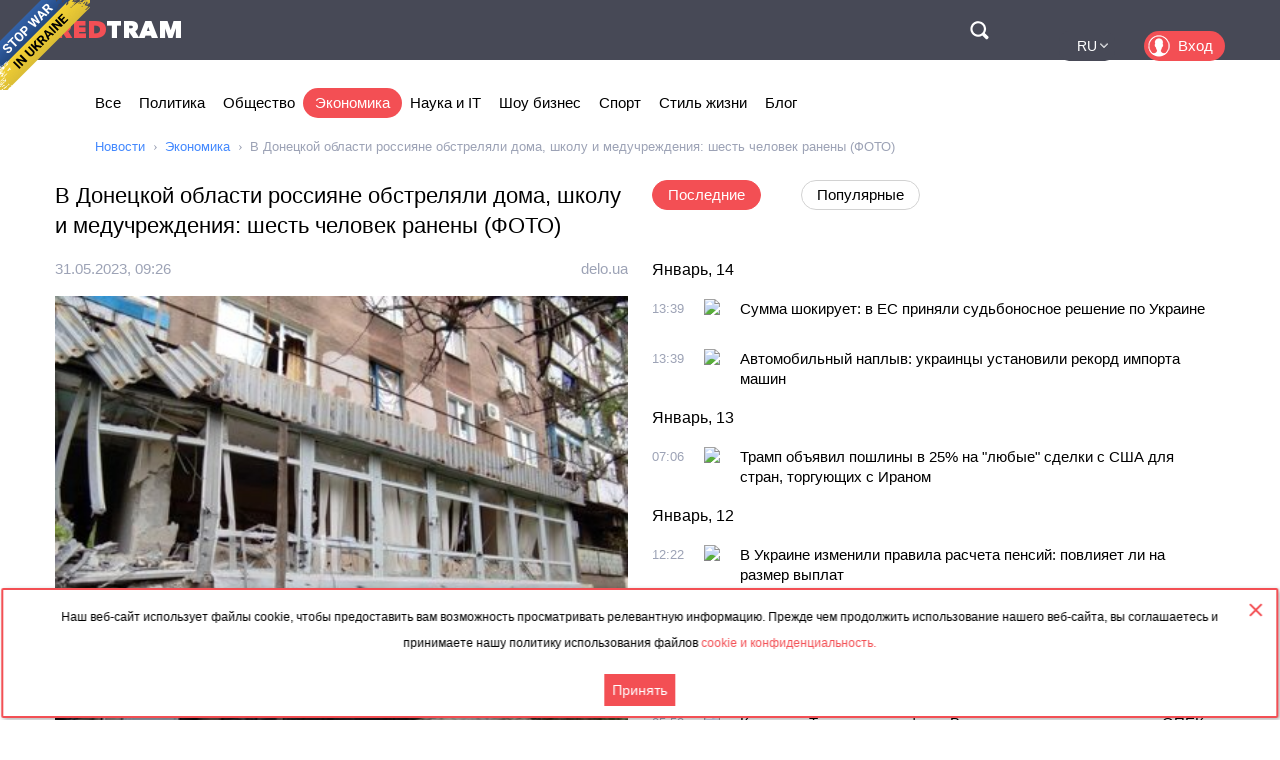

--- FILE ---
content_type: text/html; charset=utf-8
request_url: https://rus.redtram.com/news/economic-business/614160937/
body_size: 23326
content:
<!DOCTYPE html>
<html lang="ru">
<head>
  <meta charset="utf-8">
      <title>В Донецкой области россияне обстреляли дома, школу и медучреждения: шесть человек ранены (ФОТО) - Redtram</title>
    <meta name="viewport" content="width=device-width, initial-scale=1, maximum-scale=1, user-scalable=no">
  <meta name="theme-color" content="#474956">
      <meta name="description" content="За прошедшие сутки российские оккупационные войска продолжали терроризировать местное население Донецкой области. Всего в течение 30 мая россияне убил">
        <link rel="canonical" href="https://rus.redtram.com/news/economic-business/614160937/">
          
  <link rel="preconnect" href="https://www.google-analytics.com">
  <link rel="preconnect" href="https://stats.g.doubleclick.net">
  <link rel="dns-prefetch" href="https://www.google-analytics.com">
  <link rel="dns-prefetch" href="https://stats.g.doubleclick.net">

  <link href="https://img.redtram.com/favicon.png" rel="shortcut icon">
  <link href="https://img.redtram.com/apple-touch-icon-precomposed.png" rel="apple-touch-icon">

  
  <link rel="stylesheet" href="/news-catalog/public/font-awesome/css/font-awesome.min.css">
  <link rel="stylesheet" href="/news-catalog/public/css/main.css?i=24">
  <script src="/news-catalog/public/js/main.js?i=24"></script>

  
  <script src="//code.jquery.com/jquery-1.12.4.js"></script>
  <script src="//code.jquery.com/ui/1.12.1/jquery-ui.js"></script>

  <script>
      $(function(a) {
        a.datepicker.regional.ru = {
            closeText: "Закрыть",
            prevText: "&#x3c;Пред",
            nextText: "След&#x3e;",
            currentText: "Сегодня",
            monthNames: [ "Январь", "Февраль", "Март", "Апрель", "Май", "Июнь",
                "Июль", "Август", "Сентябрь", "Октябрь", "Ноябрь", "Декабрь" ],
            monthNamesShort: [ "Янв", "Фев", "Мар", "Апр", "Май", "Июн",
                "Июл", "Авг", "Сен", "Окт", "Ноя", "Дек" ],
            dayNames: ["воскресенье", "понедельник", "вторник", "среда", "четверг", "пятница", "суббота"],
            dayNamesShort: ["вск", "пнд", "втр", "срд", "чтв", "птн", "сбт"],
            dayNamesMin: ["Вс", "Пн", "Вт", "Ср", "Чт", "Пт", "Сб"],
            weekHeader: "Нед",
            dateFormat: "dd.mm.yy",
            firstDay: 1,
            isRTL: false,
            showMonthAfterYear: false,
            yearSuffix: ""
        };
        a.datepicker.setDefaults(a.datepicker.regional.ru)
    });
  </script>

  <script>
		(function() {
      document.addEventListener("DOMContentLoaded", (event) => {
        try {
          const Observe = (sel, opt, cb) => {
            const Obs = new MutationObserver((m) => [...m].forEach(cb));
            document.querySelectorAll(sel).forEach(el => Obs.observe(el, opt));
          };

          Observe(".news-lists, #last-news-block", {
            attributesList: ["style"], // Only the "style" attribute
            attributeOldValue: true,   // Report also the oldValue
          }, (m) => {
            m.target.style.height = '';
          });
        } catch (e) {
          console.log(e);
        }
      });
		})();
  </script>

  <script>
    (function() {
        'use strict';
        document.addEventListener("DOMContentLoaded", function(e) {
            $("#datepicker").datepicker({
                firstDay: 1,
                dateFormat: "yy-m-d",
                maxDate: new Date(),
                onSelect: function(date) {
                    window.location.href = '/archive/'+ date +'/';
                }
            });
        });
    })();
  </script>

  <script type="text/javascript">
      var rtvcc = "db941e5ea5b6b3a23a746109d5eedada";
  </script>


</head>
<body>
          
  <div class="container">
          <div class="channel-tg">
        <p rel="noopener nofollow">Наш веб-сайт использует файлы cookie, чтобы предоставить вам возможность просматривать релевантную информацию. Прежде чем продолжить использование нашего веб-сайта, вы соглашаетесь и принимаете нашу политику использования файлов&nbsp;<a href="/cookie-agreement/">cookie и конфиденциальность.</a></p>
        <button id="tg-close" class="acceptCookie">Принять</button>  
        <button id="cookie-close" class="close"></button>
      </div>
    
    <header class="header">
      <div class="wrapper">
        <div id="top-header" class="top-header">
          <div id="menu-toggle" class="hamburger">
            <div class="hamburger-box">
              <div class="hamburger-inner"></div>
            </div>
          </div>
          <a class="logo" href="/">
            <span>Red</span>Tram
          </a>
          <a id="btn-top-search" class="btn-top-search" href="/search/" rel="noopener nofollow">Поиск</a>
        </div>
        <div id="top-nav" class="top-nav">
          <div class="top-nav-wrapper">
                                                  <ul class="top-actions">
              <li>
                <ul class="languages">
                  <li >
                    <a href="https://ua.redtram.com/news/economic-business/" rel="noopener">UA</a>
                  </li>
                  <li >
                    <a href="https://en.redtram.com/news/economic-business/" rel="noopener">EN</a>
                  </li>
                  <li >
                    <a href="https://pl.redtram.com/news/economic-business/" rel="noopener">PL</a>
                  </li>
                  <li >
                    <a href="https://kz.redtram.com/news/economic-business/" rel="noopener">KZ</a>
                  </li>
                  <li class="active">
                    <a href="https://rus.redtram.com/news/economic-business/" rel="noopener">RU</a>
                  </li>
                </ul>
              </li>
              <li>
                <a class="btn-login" href="https://markets.redtram.com/" target="_blank" rel="noopener">Вход</a>
              </li>
            </ul>
            <ul class="top-menu">
              <li>
                <a  href="/">Все</a>
              </li>
                              <li>
                  <a                       href="/news/politics/">Политика</a>
                </li>
                              <li>
                  <a                       href="/news/community/">Общество</a>
                </li>
                              <li>
                  <a class="active"                      href="/news/economic-business/">Экономика</a>
                </li>
                              <li>
                  <a                       href="/news/technology/">Наука и IT</a>
                </li>
                              <li>
                  <a                       href="/news/showbiz/">Шоу бизнес</a>
                </li>
                              <li>
                  <a                       href="/news/sport/">Спорт</a>
                </li>
                              <li>
                  <a                       href="/lifestyle/">Стиль жизни</a>
                </li>
                              <li>
                  <a                       href="/blog/">Блог</a>
                </li>
                            <hr class="hr-style">
              <li>
                <a href="/cooperation/" rel="noopener">Сотрудничество</a>
              </li>
              <li>
                <a href="/articles/">Партнёрские материалы</a>
              </li>
              <li>
                <a href="/archive/">Архив</a>
              </li>
              <li>
                <a href="/cooperation/contacts/" rel="noopener">Контакты</a>
              </li>
              <hr class="hr-style">
              <li>
                <a href="/agreement/">Соглашение</a>
              </li>
            </ul>
          </div>
        </div>
        <nav class="top-search">
          <form id="top-search-form" class="top-search-form" action="/search/" hidden>
            <fieldset>
              <input id="top-search-field" class="top-search-field" name="q" value="" placeholder="Поиск..." aria-label="Поиск" autocomplete="off">
              <div id="btn-top-search-close" class="btn-top-search-close"></div>
              <button class="btn-top-search-submit" type="submit">Поиск</button>
            </fieldset>
          </form>
        </nav>
      </div>
    </header>

          <div class="wrapper">
        <nav class="nav-menu">
          <div id="menu-arrow-left" class="menu-arrow left"></div>
          <div id="menu-arrow-right" class="menu-arrow right"></div>
          <div id="menu-wrapper" class="menu-wrapper">
            <ul class="menu">
              <li>
                <a  href="/">Все</a>
              </li>
                              <li>
                  <a  href="/news/politics/">Политика</a>
                </li>
                              <li>
                  <a  href="/news/community/">Общество</a>
                </li>
                              <li>
                  <a class="active" href="/news/economic-business/">Экономика</a>
                </li>
                              <li>
                  <a  href="/news/technology/">Наука и IT</a>
                </li>
                              <li>
                  <a  href="/news/showbiz/">Шоу бизнес</a>
                </li>
                              <li>
                  <a  href="/news/sport/">Спорт</a>
                </li>
                              <li>
                  <a  href="/lifestyle/">Стиль жизни</a>
                </li>
                              <li>
                  <a  href="/blog/">Блог</a>
                </li>
                          </ul>
          </div>
        </nav>
                  <ul class="breadcrumbs">
            <li>
              <a href="/">Новости</a>
            </li>
                          <li>
                                  <a href="/news/economic-business/">Экономика</a>
                              </li>
                          <li>
                                  В Донецкой области россияне обстреляли дома, школу и медучреждения: шесть человек ранены (ФОТО)
                              </li>
                      </ul>
              </div>
    
    <div class="content">
      
  <section>
    <div class="wrapper">
      <div class="grid">
        <div class="col2 news-details">
          <h1>В Донецкой области россияне обстреляли дома, школу и медучреждения: шесть человек ранены (ФОТО)</h1>
          <p class="info">
                        <time class="hidden" data-format="dd.mm.yyyy, HH:MM" data-datetime="1685525166">
              31.05.2023, 12:26
            </time>
                                    <a rel="nofollow" href="/sources/delo.ua/">delo.ua</a>
                      </p>
          <img class="lazy"
               src="[data-uri]"
               onerror="this.src='/news-catalog/public/img/rt_news_43.jpg'"
               data-src="https://img43-rus.redtram.com/news/614160937.jpg?v=1685525293"
               alt="В Донецкой области россияне обстреляли дома, школу и медучреждения: шесть человек ранены (ФОТО)">

            <p id="ga-ins" class="center">
                                <!-- intextnews -->
                <adsbygoogle
                  data-client="ca-pub-4783207004366031"
                  data-slot="6516877358"
                  data-width="572"
                  data-height="143">
                </adsbygoogle>
                            </p>

          За прошедшие сутки российские оккупационные войска продолжали терроризировать местное население Донецкой области. Всего в течение 30 мая россияне убили 1 жителя Донбасса - во Временном Яру. Еще 6 человек в области получили ранения. Об этом сообщил глава 

                    <div class="more">
            <a href="https://delo.ua/ru/incidents/v-doneckoi-oblasti-rossiyane-obstrelyali-doma-skolu-i-meducrezdeniya-sest-celovek-raneny-foto-418352/"
                            rel="nofollow"
              target="_blank"
              class="full-news-link">Читать полностью&hellip;</a>
          </div>
          
        </div>
        <div class="col2">
          <ul class="news-nav">
            <li id="last-news" class="active">
              Последние            </li>
                          <li id="popular-news">
                Популярные              </li>
                      </ul>
          <div class="news-lists">
            <div id="last-news-block">
              <ul class="last-news-list links">
                                                    <li ><span>Январь, 14</span></li>
                  
                  <li >
                    <article>
                      <div class="content">
                        <div class="info">
                                                    <time class="hidden" data-format="HH:MM" data-datetime="1768397966">
                            15:39
                          </time>
                                                                              <img height="16" width="16" src="https://www.google.com/s2/favicons?domain=ua.news" title="ua.news">
                                                  </div>
                        <p class="title">
                          <a href="/news/economic-business/622443320/">Сумма шокирует: в ЕС приняли судьбоносное решение по Украине</a>
                        </p>
                      </div>
                    </article>
                  </li>
                                                    
                  <li >
                    <article>
                      <div class="content">
                        <div class="info">
                                                    <time class="hidden" data-format="HH:MM" data-datetime="1768397966">
                            15:39
                          </time>
                                                                              <img height="16" width="16" src="https://www.google.com/s2/favicons?domain=open4business.com.ua" title="open4business.com.ua">
                                                  </div>
                        <p class="title">
                          <a href="/news/economic-business/622443317/">Автомобильный наплыв: украинцы установили рекорд импорта машин</a>
                        </p>
                      </div>
                    </article>
                  </li>
                                                                      <li ><span>Январь, 13</span></li>
                  
                  <li >
                    <article>
                      <div class="content">
                        <div class="info">
                                                    <time class="hidden" data-format="HH:MM" data-datetime="1768287964">
                            09:06
                          </time>
                                                                              <img height="16" width="16" src="https://www.google.com/s2/favicons?domain=gordonua.com" title="gordonua.com">
                                                  </div>
                        <p class="title">
                          <a href="/news/economic-business/622428567/">Трамп объявил пошлины в 25% на "любые" сделки с США для стран, торгующих с Ираном </a>
                        </p>
                      </div>
                    </article>
                  </li>
                                                                      <li ><span>Январь, 12</span></li>
                  
                  <li >
                    <article>
                      <div class="content">
                        <div class="info">
                                                    <time class="hidden" data-format="HH:MM" data-datetime="1768220562">
                            14:22
                          </time>
                                                                              <img height="16" width="16" src="https://www.google.com/s2/favicons?domain=enovosty.com" title="enovosty.com">
                                                  </div>
                        <p class="title">
                          <a href="/news/economic-business/622422230/">В Украине изменили правила расчета пенсий: повлияет ли на размер выплат</a>
                        </p>
                      </div>
                    </article>
                  </li>
                                                    
                  <li >
                    <article>
                      <div class="content">
                        <div class="info">
                                                    <time class="hidden" data-format="HH:MM" data-datetime="1768220364">
                            14:19
                          </time>
                                                                              <img height="16" width="16" src="https://www.google.com/s2/favicons?domain=times.kharkiv.ua" title="times.kharkiv.ua">
                                                  </div>
                        <p class="title">
                          <a href="/news/economic-business/622422171/">Супермаркеты установили новые цены на крупы: сколько стоят гречка, рис, пшено и макароны</a>
                        </p>
                      </div>
                    </article>
                  </li>
                                                                      <li ><span>Январь, 11</span></li>
                  
                  <li >
                    <article>
                      <div class="content">
                        <div class="info">
                                                    <time class="hidden" data-format="HH:MM" data-datetime="1768110782">
                            07:53
                          </time>
                                                                              <img height="16" width="16" src="https://www.google.com/s2/favicons?domain=unn.ua" title="unn.ua">
                                                  </div>
                        <p class="title">
                          <a href="/news/economic-business/622412037/">Контроль Трампа над нефтью Венесуэлы угрожает влиянию ОПЕК, Вашингтон будет владеть 30% рынка - WSJ</a>
                        </p>
                      </div>
                    </article>
                  </li>
                                                                      <li ><span>Январь, 09</span></li>
                  
                  <li >
                    <article>
                      <div class="content">
                        <div class="info">
                                                    <time class="hidden" data-format="HH:MM" data-datetime="1767932827">
                            06:27
                          </time>
                                                                              <img height="16" width="16" src="https://www.google.com/s2/favicons?domain=rus.azattyq.org" title="rus.azattyq.org">
                                                  </div>
                        <p class="title">
                          <a href="/news/economic-business/622395903/">Замедление роста и снижение доходов. Что может ждать казахстанскую экономику в 2026 году?</a>
                        </p>
                      </div>
                    </article>
                  </li>
                                                                      <li ><span>Январь, 07</span></li>
                  
                  <li >
                    <article>
                      <div class="content">
                        <div class="info">
                                                    <time class="hidden" data-format="HH:MM" data-datetime="1767791222">
                            15:07
                          </time>
                                                                              <img height="16" width="16" src="https://www.google.com/s2/favicons?domain=ru.krymr.com" title="ru.krymr.com">
                                                  </div>
                        <p class="title">
                          <a href="/news/economic-business/622380850/">Мировые цены на нефть падают на фоне ситуации в Венесуэле</a>
                        </p>
                      </div>
                    </article>
                  </li>
                                                          <li class="center">
                                              <adsbygoogle
                          data-client="ca-pub-4783207004366031"
                          data-slot="7525856637"
                          data-width="320"
                          data-height="100">
                        </adsbygoogle>
                                          </li>
                                                                                          <li ><span>Январь, 06</span></li>
                  
                  <li >
                    <article>
                      <div class="content">
                        <div class="info">
                                                    <time class="hidden" data-format="HH:MM" data-datetime="1767688945">
                            10:42
                          </time>
                                                                              <img height="16" width="16" src="https://www.google.com/s2/favicons?domain=zi.ua" title="zi.ua">
                                                  </div>
                        <p class="title">
                          <a href="/news/economic-business/622368633/">Мобилизация женщин: какой штраф можно получить за нарушение правил военного учета</a>
                        </p>
                      </div>
                    </article>
                  </li>
                                                    
                  <li >
                    <article>
                      <div class="content">
                        <div class="info">
                                                    <time class="hidden" data-format="HH:MM" data-datetime="1767681903">
                            08:45
                          </time>
                                                                              <img height="16" width="16" src="https://www.google.com/s2/favicons?domain=rus.azattyq.org" title="rus.azattyq.org">
                                                  </div>
                        <p class="title">
                          <a href="/news/economic-business/622367591/">В Кыргызстане обменные бюро получили право проверять происхождение средств клиентов</a>
                        </p>
                      </div>
                    </article>
                  </li>
                                                    
                  <li >
                    <article>
                      <div class="content">
                        <div class="info">
                                                    <time class="hidden" data-format="HH:MM" data-datetime="1767674707">
                            06:45
                          </time>
                                                                              <img height="16" width="16" src="https://www.google.com/s2/favicons?domain=napensii.ua" title="napensii.ua">
                                                  </div>
                        <p class="title">
                          <a href="/news/economic-business/622367043/">Проезд по новым правилам: в Украине ввели универсальный электронный билет</a>
                        </p>
                      </div>
                    </article>
                  </li>
                                                                      <li ><span>Январь, 05</span></li>
                  
                  <li >
                    <article>
                      <div class="content">
                        <div class="info">
                                                    <time class="hidden" data-format="HH:MM" data-datetime="1767621123">
                            15:52
                          </time>
                                                                              <img height="16" width="16" src="https://www.google.com/s2/favicons?domain=rus.azattyq.org" title="rus.azattyq.org">
                                                  </div>
                        <p class="title">
                          <a href="/news/economic-business/622362744/">Сколько нефти в Венесуэле?</a>
                        </p>
                      </div>
                    </article>
                  </li>
                                                                      <li ><span>Январь, 04</span></li>
                  
                  <li >
                    <article>
                      <div class="content">
                        <div class="info">
                                                    <time class="hidden" data-format="HH:MM" data-datetime="1767503825">
                            07:17
                          </time>
                                                                              <img height="16" width="16" src="https://www.google.com/s2/favicons?domain=gurk.kz" title="gurk.kz">
                                                  </div>
                        <p class="title">
                          <a href="/news/economic-business/622351789/">Сильная строительная отрасль – прочное будущее страны</a>
                        </p>
                      </div>
                    </article>
                  </li>
                                                                      <li ><span>Январь, 03</span></li>
                  
                  <li >
                    <article>
                      <div class="content">
                        <div class="info">
                                                    <time class="hidden" data-format="HH:MM" data-datetime="1767432787">
                            11:33
                          </time>
                                                                              <img height="16" width="16" src="https://www.google.com/s2/favicons?domain=mig.com.ua" title="mig.com.ua">
                                                  </div>
                        <p class="title">
                          <a href="/news/economic-business/622347022/">Евросоюз обеспечил электроэнергией миллион украинцев</a>
                        </p>
                      </div>
                    </article>
                  </li>
                                                                      <li ><span>Январь, 02</span></li>
                  
                  <li >
                    <article>
                      <div class="content">
                        <div class="info">
                                                    <time class="hidden" data-format="HH:MM" data-datetime="1767348483">
                            12:08
                          </time>
                                                                              <img height="16" width="16" src="https://www.google.com/s2/favicons?domain=24tv.ua" title="24tv.ua">
                                                  </div>
                        <p class="title">
                          <a href="/news/economic-business/622339264/">ФОПов в Украине становится все больше из-за схем уклонения от налогов, – Гетманцев</a>
                        </p>
                      </div>
                    </article>
                  </li>
                                                    
                  <li >
                    <article>
                      <div class="content">
                        <div class="info">
                                                    <time class="hidden" data-format="HH:MM" data-datetime="1767313742">
                            02:29
                          </time>
                                                                              <img height="16" width="16" src="https://www.google.com/s2/favicons?domain=fbc.biz.ua" title="fbc.biz.ua">
                                                  </div>
                        <p class="title">
                          <a href="/news/economic-business/622336638/">Европа сталкивается с дефицитом водителей: как кадровый кризис изменяет логистику и влияет на Украину</a>
                        </p>
                      </div>
                    </article>
                  </li>
                                                                      <li ><span>Декабрь, 30</span></li>
                  
                  <li >
                    <article>
                      <div class="content">
                        <div class="info">
                                                    <time class="hidden" data-format="HH:MM" data-datetime="1767117963">
                            20:06
                          </time>
                                                                              <img height="16" width="16" src="https://www.google.com/s2/favicons?domain=prompolit.info" title="prompolit.info">
                                                  </div>
                        <p class="title">
                          <a href="/news/economic-business/622321066/">ОАЭ планирует купить долю украинского производителя ракет «Фламинго» за 760 млн долларов — BBC</a>
                        </p>
                      </div>
                    </article>
                  </li>
                                                    
                  <li >
                    <article>
                      <div class="content">
                        <div class="info">
                                                    <time class="hidden" data-format="HH:MM" data-datetime="1767094993">
                            13:43
                          </time>
                                                                              <img height="16" width="16" src="https://www.google.com/s2/favicons?domain=ru.slovoidilo.ua" title="ru.slovoidilo.ua">
                                                  </div>
                        <p class="title">
                          <a href="/news/economic-business/622317225/"> Импорт российской нефти в Индию упал до самого низкого за три года уровня – СМИ </a>
                        </p>
                      </div>
                    </article>
                  </li>
                                                    
                  <li class="reserve hidden">
                    <article>
                      <div class="content">
                        <div class="info">
                                                    <time class="hidden" data-format="HH:MM" data-datetime="1767090605">
                            12:30
                          </time>
                                                                              <img height="16" width="16" src="https://www.google.com/s2/favicons?domain=rus.azattyq.org" title="rus.azattyq.org">
                                                  </div>
                        <p class="title">
                          <a href="/news/economic-business/622316447/">КТК снова приостановил приём нефти на морском терминале, ссылаясь на шторм</a>
                        </p>
                      </div>
                    </article>
                  </li>
                                                    
                  <li class="reserve hidden">
                    <article>
                      <div class="content">
                        <div class="info">
                                                    <time class="hidden" data-format="HH:MM" data-datetime="1767078242">
                            09:04
                          </time>
                                                                              <img height="16" width="16" src="https://www.google.com/s2/favicons?domain=odessa-life.od.ua" title="odessa-life.od.ua">
                                                  </div>
                        <p class="title">
                          <a href="/news/economic-business/622314138/">Удары по портам Одесщины: кадровые решения власти</a>
                        </p>
                      </div>
                    </article>
                  </li>
                                                                      <li class="reserve hidden"><span>Декабрь, 29</span></li>
                  
                  <li class="reserve hidden">
                    <article>
                      <div class="content">
                        <div class="info">
                                                    <time class="hidden" data-format="HH:MM" data-datetime="1766990227">
                            08:37
                          </time>
                                                                              <img height="16" width="16" src="https://www.google.com/s2/favicons?domain=odessa-life.od.ua" title="odessa-life.od.ua">
                                                  </div>
                        <p class="title">
                          <a href="/news/economic-business/622304725/">Россия удвоила удары по портам Одесской области: как работает морской коридор</a>
                        </p>
                      </div>
                    </article>
                  </li>
                                                                      <li class="reserve hidden"><span>Декабрь, 26</span></li>
                  
                  <li class="reserve hidden">
                    <article>
                      <div class="content">
                        <div class="info">
                                                    <time class="hidden" data-format="HH:MM" data-datetime="1766731586">
                            08:46
                          </time>
                                                                              <img height="16" width="16" src="https://www.google.com/s2/favicons?domain=open4business.com.ua" title="open4business.com.ua">
                                                  </div>
                        <p class="title">
                          <a href="/news/economic-business/622283933/">Такого не ожидал никто: цены на золото и серебро взлетели на рекордную высоту</a>
                        </p>
                      </div>
                    </article>
                  </li>
                                                    
                  <li class="reserve hidden">
                    <article>
                      <div class="content">
                        <div class="info">
                                                    <time class="hidden" data-format="HH:MM" data-datetime="1766708162">
                            02:16
                          </time>
                                                                              <img height="16" width="16" src="https://www.google.com/s2/favicons?domain=fbc.biz.ua" title="fbc.biz.ua">
                                                  </div>
                        <p class="title">
                          <a href="/news/economic-business/622283025/">Трамп вводит двухмесячный запрет на импорт венесуэльской нефти: стоящий по решению</a>
                        </p>
                      </div>
                    </article>
                  </li>
                                                                      <li class="reserve hidden"><span>Декабрь, 25</span></li>
                  
                  <li class="reserve hidden">
                    <article>
                      <div class="content">
                        <div class="info">
                                                    <time class="hidden" data-format="HH:MM" data-datetime="1766622964">
                            02:36
                          </time>
                                                                              <img height="16" width="16" src="https://www.google.com/s2/favicons?domain=gordonua.com" title="gordonua.com">
                                                  </div>
                        <p class="title">
                          <a href="/news/economic-business/622275571/">Рубль укрепился настолько, что это грозит экономике России – Bloomberg </a>
                        </p>
                      </div>
                    </article>
                  </li>
                                                    
                  <li class="reserve hidden">
                    <article>
                      <div class="content">
                        <div class="info">
                                                    <time class="hidden" data-format="HH:MM" data-datetime="1766622963">
                            02:36
                          </time>
                                                                              <img height="16" width="16" src="https://www.google.com/s2/favicons?domain=gordonua.com" title="gordonua.com">
                                                  </div>
                        <p class="title">
                          <a href="/news/economic-business/622275567/">ФРГ внесла рекордную помощь на восстановление энергетики Украины </a>
                        </p>
                      </div>
                    </article>
                  </li>
                                                                      <li class="reserve hidden"><span>Декабрь, 24</span></li>
                  
                  <li class="reserve hidden">
                    <article>
                      <div class="content">
                        <div class="info">
                                                    <time class="hidden" data-format="HH:MM" data-datetime="1766580293">
                            14:44
                          </time>
                                                                              <img height="16" width="16" src="https://www.google.com/s2/favicons?domain=kyiv1.com" title="kyiv1.com">
                                                  </div>
                        <p class="title">
                          <a href="/news/economic-business/622271411/">Цены на капусту падают: что скрывают за новым рыночным трендом</a>
                        </p>
                      </div>
                    </article>
                  </li>
                                                                      <li class="reserve hidden"><span>Декабрь, 23</span></li>
                  
                  <li class="reserve hidden">
                    <article>
                      <div class="content">
                        <div class="info">
                                                    <time class="hidden" data-format="HH:MM" data-datetime="1766519042">
                            21:44
                          </time>
                                                                              <img height="16" width="16" src="https://www.google.com/s2/favicons?domain=fbc.biz.ua" title="fbc.biz.ua">
                                                  </div>
                        <p class="title">
                          <a href="/news/economic-business/622265787/">За время полномасштабной войны сбережения украинцев в банках выросли на 17%: стоящий за трендом</a>
                        </p>
                      </div>
                    </article>
                  </li>
                                                    
                  <li class="reserve hidden">
                    <article>
                      <div class="content">
                        <div class="info">
                                                    <time class="hidden" data-format="HH:MM" data-datetime="1766519042">
                            21:44
                          </time>
                                                                              <img height="16" width="16" src="https://www.google.com/s2/favicons?domain=fbc.biz.ua" title="fbc.biz.ua">
                                                  </div>
                        <p class="title">
                          <a href="/news/economic-business/622265788/">Fitch улучшило рейтинг Украины, отметив эффект реструктуризации долга и поддержки ЕС</a>
                        </p>
                      </div>
                    </article>
                  </li>
                                                    
                  <li class="reserve hidden">
                    <article>
                      <div class="content">
                        <div class="info">
                                                    <time class="hidden" data-format="HH:MM" data-datetime="1766491745">
                            14:09
                          </time>
                                                                              <img height="16" width="16" src="https://www.google.com/s2/favicons?domain=gurk.kz" title="gurk.kz">
                                                  </div>
                        <p class="title">
                          <a href="/news/economic-business/622261312/">Рассмотрены вопросы поддержки микро- и малого бизнеса</a>
                        </p>
                      </div>
                    </article>
                  </li>
                                                    
                  <li class="reserve hidden">
                    <article>
                      <div class="content">
                        <div class="info">
                                                    <time class="hidden" data-format="HH:MM" data-datetime="1766488923">
                            13:22
                          </time>
                                                                              <img height="16" width="16" src="https://www.google.com/s2/favicons?domain=ru.slovoidilo.ua" title="ru.slovoidilo.ua">
                                                  </div>
                        <p class="title">
                          <a href="/news/economic-business/622260761/"> «Запорожсталь» заявила о полном обесточивании и остановке производства после атаки рф </a>
                        </p>
                      </div>
                    </article>
                  </li>
                                                                      <li class="reserve hidden"><span>Декабрь, 22</span></li>
                  
                  <li class="reserve hidden">
                    <article>
                      <div class="content">
                        <div class="info">
                                                    <time class="hidden" data-format="HH:MM" data-datetime="1766394004">
                            11:00
                          </time>
                                                                              <img height="16" width="16" src="https://www.google.com/s2/favicons?domain=unn.ua" title="unn.ua">
                                                  </div>
                        <p class="title">
                          <a href="/news/economic-business/622249189/">Что в Украине с поставками горючего на фоне атак рф - ответ Минэнерго</a>
                        </p>
                      </div>
                    </article>
                  </li>
                                                                      <li class="reserve hidden"><span>Декабрь, 21</span></li>
                  
                  <li class="reserve hidden">
                    <article>
                      <div class="content">
                        <div class="info">
                                                    <time class="hidden" data-format="HH:MM" data-datetime="1766287744">
                            05:29
                          </time>
                                                                              <img height="16" width="16" src="https://www.google.com/s2/favicons?domain=unn.ua" title="unn.ua">
                                                  </div>
                        <p class="title">
                          <a href="/news/economic-business/622241543/">Илон Маск стал первым человеком в мире с состоянием более 700 миллиардов долларов</a>
                        </p>
                      </div>
                    </article>
                  </li>
                                                                      <li class="reserve hidden"><span>Декабрь, 20</span></li>
                  
                  <li class="reserve hidden">
                    <article>
                      <div class="content">
                        <div class="info">
                                                    <time class="hidden" data-format="HH:MM" data-datetime="1766208124">
                            07:22
                          </time>
                                                                              <img height="16" width="16" src="https://www.google.com/s2/favicons?domain=gurk.kz" title="gurk.kz">
                                                  </div>
                        <p class="title">
                          <a href="/news/economic-business/622235569/">В Карагандинской области запускают новые производства и строят малые промышленные зоны </a>
                        </p>
                      </div>
                    </article>
                  </li>
                                                    
                  <li class="reserve hidden">
                    <article>
                      <div class="content">
                        <div class="info">
                                                    <time class="hidden" data-format="HH:MM" data-datetime="1766203742">
                            06:09
                          </time>
                                                                              <img height="16" width="16" src="https://www.google.com/s2/favicons?domain=unn.ua" title="unn.ua">
                                                  </div>
                        <p class="title">
                          <a href="/news/economic-business/622235427/">В РФ бизнес-бум: похоронные компании зарабатывают рекордные деньги из-за войны в Украине</a>
                        </p>
                      </div>
                    </article>
                  </li>
                                                                      <li class="reserve hidden"><span>Декабрь, 19</span></li>
                  
                  <li class="reserve hidden">
                    <article>
                      <div class="content">
                        <div class="info">
                                                    <time class="hidden" data-format="HH:MM" data-datetime="1766161808">
                            18:30
                          </time>
                                                                              <img height="16" width="16" src="https://www.google.com/s2/favicons?domain=fraza.com" title="fraza.com">
                                                  </div>
                        <p class="title">
                          <a href="/news/politics/622232809/">В США неожиданно высмеяли ЕС</a>
                        </p>
                      </div>
                    </article>
                  </li>
                                                    
                  <li class="reserve hidden">
                    <article>
                      <div class="content">
                        <div class="info">
                                                    <time class="hidden" data-format="HH:MM" data-datetime="1766146580">
                            14:16
                          </time>
                                                                              <img height="16" width="16" src="https://www.google.com/s2/favicons?domain=fraza.com" title="fraza.com">
                                                  </div>
                        <p class="title">
                          <a href="/news/economic-business/622229960/">Шмыгаль прокомментировал кредит ЕС для Украины</a>
                        </p>
                      </div>
                    </article>
                  </li>
                                                    
                  <li class="reserve hidden">
                    <article>
                      <div class="content">
                        <div class="info">
                                                    <time class="hidden" data-format="HH:MM" data-datetime="1766143931">
                            13:32
                          </time>
                                                                              <img height="16" width="16" src="https://www.google.com/s2/favicons?domain=gurk.kz" title="gurk.kz">
                                                  </div>
                        <p class="title">
                          <a href="/news/economic-business/622229463/">Свыше 1 млн тонн мяса всех видов произведено за 11 месяцев 2025 года</a>
                        </p>
                      </div>
                    </article>
                  </li>
                                                                      <li class="reserve hidden"><span>Декабрь, 18</span></li>
                  
                  <li class="reserve hidden">
                    <article>
                      <div class="content">
                        <div class="info">
                                                    <time class="hidden" data-format="HH:MM" data-datetime="1766062401">
                            14:53
                          </time>
                                                                              <img height="16" width="16" src="https://www.google.com/s2/favicons?domain=mig.com.ua" title="mig.com.ua">
                                                  </div>
                        <p class="title">
                          <a href="/news/economic-business/622220579/">В Украине переименуют "монеты" в "шаги": Рада сделала первый шаг</a>
                        </p>
                      </div>
                    </article>
                  </li>
                                                    
                  <li class="reserve hidden">
                    <article>
                      <div class="content">
                        <div class="info">
                                                    <time class="hidden" data-format="HH:MM" data-datetime="1766056023">
                            13:07
                          </time>
                                                                              <img height="16" width="16" src="https://www.google.com/s2/favicons?domain=ru.krymr.com" title="ru.krymr.com">
                                                  </div>
                        <p class="title">
                          <a href="/news/economic-business/622219260/">Российские власти продали Евпаторийский морпорт</a>
                        </p>
                      </div>
                    </article>
                  </li>
                                                    
                  <li class="reserve hidden">
                    <article>
                      <div class="content">
                        <div class="info">
                                                    <time class="hidden" data-format="HH:MM" data-datetime="1766050564">
                            11:36
                          </time>
                                                                              <img height="16" width="16" src="https://www.google.com/s2/favicons?domain=fbc.biz.ua" title="fbc.biz.ua">
                                                  </div>
                        <p class="title">
                          <a href="/news/economic-business/622218143/">Россия тратит более $137 млрд на войну: впервые обнародованы реальные цифры</a>
                        </p>
                      </div>
                    </article>
                  </li>
                                                                      <li class="reserve hidden"><span>Декабрь, 17</span></li>
                  
                  <li class="reserve hidden">
                    <article>
                      <div class="content">
                        <div class="info">
                                                    <time class="hidden" data-format="HH:MM" data-datetime="1765971650">
                            13:40
                          </time>
                                                                              <img height="16" width="16" src="https://www.google.com/s2/favicons?domain=open4business.com.ua" title="open4business.com.ua">
                                                  </div>
                        <p class="title">
                          <a href="/news/economic-business/622209628/">Отдых под угрозой? Хорватия готовит жёсткий удар по аренде жилья</a>
                        </p>
                      </div>
                    </article>
                  </li>
                                                    
                  <li class="reserve hidden">
                    <article>
                      <div class="content">
                        <div class="info">
                                                    <time class="hidden" data-format="HH:MM" data-datetime="1765960325">
                            10:32
                          </time>
                                                                              <img height="16" width="16" src="https://www.google.com/s2/favicons?domain=gurk.kz" title="gurk.kz">
                                                  </div>
                        <p class="title">
                          <a href="/news/economic-business/622207409/">«КазТрансОйл» открывает первое представительство в Евросоюзе</a>
                        </p>
                      </div>
                    </article>
                  </li>
                                                    
                  <li class="reserve hidden">
                    <article>
                      <div class="content">
                        <div class="info">
                                                    <time class="hidden" data-format="HH:MM" data-datetime="1765959123">
                            10:12
                          </time>
                                                                              <img height="16" width="16" src="https://www.google.com/s2/favicons?domain=24tv.ua" title="24tv.ua">
                                                  </div>
                        <p class="title">
                          <a href="/news/economic-business/622207172/">Валюта впервые достигла 50 гривен: где евро стоит больше всего</a>
                        </p>
                      </div>
                    </article>
                  </li>
                                                                      <li class="reserve hidden"><span>Декабрь, 16</span></li>
                  
                  <li class="reserve hidden">
                    <article>
                      <div class="content">
                        <div class="info">
                                                    <time class="hidden" data-format="HH:MM" data-datetime="1765884545">
                            13:29
                          </time>
                                                                              <img height="16" width="16" src="https://www.google.com/s2/favicons?domain=ru.krymr.com" title="ru.krymr.com">
                                                  </div>
                        <p class="title">
                          <a href="/news/economic-business/622199478/">Цена нефти Brent упала ниже 60 долларов за баррель – на фоне надежд на мирное соглашение в войне Украины против РФ</a>
                        </p>
                      </div>
                    </article>
                  </li>
                                                    
                  <li class="reserve hidden">
                    <article>
                      <div class="content">
                        <div class="info">
                                                    <time class="hidden" data-format="HH:MM" data-datetime="1765869664">
                            09:21
                          </time>
                                                                              <img height="16" width="16" src="https://www.google.com/s2/favicons?domain=gurk.kz" title="gurk.kz">
                                                  </div>
                        <p class="title">
                          <a href="/news/economic-business/622196817/">Продкорпорация заинтересована в укреплении сотрудничества с китайскими партнерами</a>
                        </p>
                      </div>
                    </article>
                  </li>
                                                                      <li class="reserve hidden"><span>Декабрь, 15</span></li>
                  
                  <li class="reserve hidden">
                    <article>
                      <div class="content">
                        <div class="info">
                                                    <time class="hidden" data-format="HH:MM" data-datetime="1765796711">
                            13:05
                          </time>
                                                                              <img height="16" width="16" src="https://www.google.com/s2/favicons?domain=gurk.kz" title="gurk.kz">
                                                  </div>
                        <p class="title">
                          <a href="/news/economic-business/622189314/">Мясной консорциум мощностью 30 тысяч голов в год формируется в Акмолинской области</a>
                        </p>
                      </div>
                    </article>
                  </li>
                                                    
                  <li class="reserve hidden">
                    <article>
                      <div class="content">
                        <div class="info">
                                                    <time class="hidden" data-format="HH:MM" data-datetime="1765794062">
                            12:21
                          </time>
                                                                              <img height="16" width="16" src="https://www.google.com/s2/favicons?domain=fraza.com" title="fraza.com">
                                                  </div>
                        <p class="title">
                          <a href="/news/economic-business/622188796/">Шансы Украины на репарационный кредит тают, — Politico</a>
                        </p>
                      </div>
                    </article>
                  </li>
                                                    
                  <li class="reserve hidden">
                    <article>
                      <div class="content">
                        <div class="info">
                                                    <time class="hidden" data-format="HH:MM" data-datetime="1765786748">
                            10:19
                          </time>
                                                                              <img height="16" width="16" src="https://www.google.com/s2/favicons?domain=fbc.biz.ua" title="fbc.biz.ua">
                                                  </div>
                        <p class="title">
                          <a href="/news/economic-business/622187433/">Кредиты в Украине бьют рекорды: объем займов растет, банки активизируются</a>
                        </p>
                      </div>
                    </article>
                  </li>
                                                    
                  <li class="reserve hidden">
                    <article>
                      <div class="content">
                        <div class="info">
                                                    <time class="hidden" data-format="HH:MM" data-datetime="1765758542">
                            02:29
                          </time>
                                                                              <img height="16" width="16" src="https://www.google.com/s2/favicons?domain=prompolit.info" title="prompolit.info">
                                                  </div>
                        <p class="title">
                          <a href="/news/economic-business/622185712/">Кто из военных получит наибольшие выплаты в январе 2026 года</a>
                        </p>
                      </div>
                    </article>
                  </li>
                                                                      <li class="reserve hidden"><span>Декабрь, 14</span></li>
                  
                  <li class="reserve hidden">
                    <article>
                      <div class="content">
                        <div class="info">
                                                    <time class="hidden" data-format="HH:MM" data-datetime="1765692903">
                            08:15
                          </time>
                                                                              <img height="16" width="16" src="https://www.google.com/s2/favicons?domain=napensii.ua" title="napensii.ua">
                                                  </div>
                        <p class="title">
                          <a href="/news/economic-business/622180081/">Стоимость «молочки» обвалилась: что будет с ценами на масло, сметану и творог в Украине</a>
                        </p>
                      </div>
                    </article>
                  </li>
                                                                      <li class="reserve hidden"><span>Декабрь, 13</span></li>
                  
                  <li class="reserve hidden">
                    <article>
                      <div class="content">
                        <div class="info">
                                                    <time class="hidden" data-format="HH:MM" data-datetime="1765605307">
                            07:55
                          </time>
                                                                              <img height="16" width="16" src="https://www.google.com/s2/favicons?domain=napensii.ua" title="napensii.ua">
                                                  </div>
                        <p class="title">
                          <a href="/news/economic-business/622173658/">Пенсия по инвалидности для ІІ группы: какие суммы гарантированы украинцам</a>
                        </p>
                      </div>
                    </article>
                  </li>
                                                                      <li class="reserve hidden"><span>Декабрь, 12</span></li>
                  
                  <li class="reserve hidden">
                    <article>
                      <div class="content">
                        <div class="info">
                                                    <time class="hidden" data-format="HH:MM" data-datetime="1765541042">
                            14:04
                          </time>
                                                                              <img height="16" width="16" src="https://www.google.com/s2/favicons?domain=newsgeorgia.ge" title="newsgeorgia.ge">
                                                  </div>
                        <p class="title">
                          <a href="/news/economic-business/622167678/">Грузия вводит обязательные разрешения для коммерческих виноградников</a>
                        </p>
                      </div>
                    </article>
                  </li>
                                                    
                  <li class="reserve hidden">
                    <article>
                      <div class="content">
                        <div class="info">
                                                    <time class="hidden" data-format="HH:MM" data-datetime="1765540446">
                            13:54
                          </time>
                                                                              <img height="16" width="16" src="https://www.google.com/s2/favicons?domain=gurk.kz" title="gurk.kz">
                                                  </div>
                        <p class="title">
                          <a href="/news/economic-business/622167584/">Область Жетісу: за 3 года введено в эксплуатацию 1 млн. кв. метров жилья и обновлено 276 социальных объектов</a>
                        </p>
                      </div>
                    </article>
                  </li>
                                                    
                  <li class="reserve hidden">
                    <article>
                      <div class="content">
                        <div class="info">
                                                    <time class="hidden" data-format="HH:MM" data-datetime="1765530249">
                            11:04
                          </time>
                                                                              <img height="16" width="16" src="https://www.google.com/s2/favicons?domain=unn.ua" title="unn.ua">
                                                  </div>
                        <p class="title">
                          <a href="/news/economic-business/622165583/">Замороженные активы рф в Евросоюзе: центробанк россии подал в суд на бельгийский депозитарий Euroclear</a>
                        </p>
                      </div>
                    </article>
                  </li>
                                                                      <li class="reserve hidden"><span>Декабрь, 11</span></li>
                  
                  <li class="reserve hidden">
                    <article>
                      <div class="content">
                        <div class="info">
                                                    <time class="hidden" data-format="HH:MM" data-datetime="1765450207">
                            12:50
                          </time>
                                                                              <img height="16" width="16" src="https://www.google.com/s2/favicons?domain=odessa-life.od.ua" title="odessa-life.od.ua">
                                                  </div>
                        <p class="title">
                          <a href="/news/economic-business/622156421/">Порт Черноморск передадут в концессию без конкурса: правила изменили</a>
                        </p>
                      </div>
                    </article>
                  </li>
                                                    
                  <li class="reserve hidden">
                    <article>
                      <div class="content">
                        <div class="info">
                                                    <time class="hidden" data-format="HH:MM" data-datetime="1765442282">
                            10:38
                          </time>
                                                                              <img height="16" width="16" src="https://www.google.com/s2/favicons?domain=newsgeorgia.ge" title="newsgeorgia.ge">
                                                  </div>
                        <p class="title">
                          <a href="/news/economic-business/622154896/">Инфляцию в Грузии пересчитали по методологии ЕС: получилось немного больше</a>
                        </p>
                      </div>
                    </article>
                  </li>
                                                                      <li class="reserve hidden"><span>Декабрь, 10</span></li>
                  
                  <li class="reserve hidden">
                    <article>
                      <div class="content">
                        <div class="info">
                                                    <time class="hidden" data-format="HH:MM" data-datetime="1765385822">
                            18:57
                          </time>
                                                                              <img height="16" width="16" src="https://www.google.com/s2/favicons?domain=prompolit.info" title="prompolit.info">
                                                  </div>
                        <p class="title">
                          <a href="/news/economic-business/622150308/">Украина уже привлекла €1,3 миллиарда для экстренных закупок газа — Минэнерго</a>
                        </p>
                      </div>
                    </article>
                  </li>
                                                    
                  <li class="reserve hidden">
                    <article>
                      <div class="content">
                        <div class="info">
                                                    <time class="hidden" data-format="HH:MM" data-datetime="1765356182">
                            10:43
                          </time>
                                                                              <img height="16" width="16" src="https://www.google.com/s2/favicons?domain=unn.ua" title="unn.ua">
                                                  </div>
                        <p class="title">
                          <a href="/news/economic-business/622144529/">Серебро достигает рекордного максимума в цене: что на это влияет</a>
                        </p>
                      </div>
                    </article>
                  </li>
                                                    
                  <li class="reserve hidden">
                    <article>
                      <div class="content">
                        <div class="info">
                                                    <time class="hidden" data-format="HH:MM" data-datetime="1765350482">
                            09:08
                          </time>
                                                                              <img height="16" width="16" src="https://www.google.com/s2/favicons?domain=apsny.ge" title="apsny.ge">
                                                  </div>
                        <p class="title">
                          <a href="/news/economic-business/622143467/">Причиной дефицита яйц в Грузии стал птичий грипп - СМИ</a>
                        </p>
                      </div>
                    </article>
                  </li>
                                                    
                  <li class="reserve hidden">
                    <article>
                      <div class="content">
                        <div class="info">
                                                    <time class="hidden" data-format="HH:MM" data-datetime="1765350063">
                            09:01
                          </time>
                                                                              <img height="16" width="16" src="https://www.google.com/s2/favicons?domain=zi.ua" title="zi.ua">
                                                  </div>
                        <p class="title">
                          <a href="/news/economic-business/622143391/">С нового года в Украине меняются правила выездной торговли</a>
                        </p>
                      </div>
                    </article>
                  </li>
                                                                      <li class="reserve hidden"><span>Декабрь, 09</span></li>
                  
                  <li class="reserve hidden">
                    <article>
                      <div class="content">
                        <div class="info">
                                                    <time class="hidden" data-format="HH:MM" data-datetime="1765287969">
                            15:46
                          </time>
                                                                              <img height="16" width="16" src="https://www.google.com/s2/favicons?domain=itnet.com.ua" title="itnet.com.ua">
                                                  </div>
                        <p class="title">
                          <a href="/news/economic-business/622137921/">Революция размера: Smart меняет свой ДНК</a>
                        </p>
                      </div>
                    </article>
                  </li>
                                                    
                  <li class="reserve hidden">
                    <article>
                      <div class="content">
                        <div class="info">
                                                    <time class="hidden" data-format="HH:MM" data-datetime="1765240323">
                            02:32
                          </time>
                                                                              <img height="16" width="16" src="https://www.google.com/s2/favicons?domain=fbc.biz.ua" title="fbc.biz.ua">
                                                  </div>
                        <p class="title">
                          <a href="/news/economic-business/622133321/">Россия продает нефть Китаю с рекордным дисконтом: экспорт падает, бюджет недополучает миллиарды</a>
                        </p>
                      </div>
                    </article>
                  </li>
                                                                      <li class="reserve hidden"><span>Декабрь, 08</span></li>
                  
                  <li class="reserve hidden">
                    <article>
                      <div class="content">
                        <div class="info">
                                                    <time class="hidden" data-format="HH:MM" data-datetime="1765191422">
                            12:57
                          </time>
                                                                              <img height="16" width="16" src="https://www.google.com/s2/favicons?domain=ru.krymr.com" title="ru.krymr.com">
                                                  </div>
                        <p class="title">
                          <a href="/news/economic-business/622126661/">Соединенные Штаты за два года выделят Украине 800 млн долларов на военную помощь – The Hill</a>
                        </p>
                      </div>
                    </article>
                  </li>
                                                                      <li class="reserve hidden"><span>Декабрь, 07</span></li>
                  
                  <li class="reserve hidden">
                    <article>
                      <div class="content">
                        <div class="info">
                                                    <time class="hidden" data-format="HH:MM" data-datetime="1765094162">
                            09:56
                          </time>
                                                                              <img height="16" width="16" src="https://www.google.com/s2/favicons?domain=odessa-life.od.ua" title="odessa-life.od.ua">
                                                  </div>
                        <p class="title">
                          <a href="/news/economic-business/622118073/">Большой шаг для маленьких пациентов: Италия дает 30 млн кредита на новый корпус в Одессе</a>
                        </p>
                      </div>
                    </article>
                  </li>
                                                    
                  <li class="reserve hidden">
                    <article>
                      <div class="content">
                        <div class="info">
                                                    <time class="hidden" data-format="HH:MM" data-datetime="1765088522">
                            08:22
                          </time>
                                                                              <img height="16" width="16" src="https://www.google.com/s2/favicons?domain=napensii.ua" title="napensii.ua">
                                                  </div>
                        <p class="title">
                          <a href="/news/economic-business/622117566/">Ночной тариф на электроэнергию в 2026 году — как изменится цена с 1 января</a>
                        </p>
                      </div>
                    </article>
                  </li>
                                                                      <li class="reserve hidden"><span>Декабрь, 05</span></li>
                  
                  <li class="reserve hidden">
                    <article>
                      <div class="content">
                        <div class="info">
                                                    <time class="hidden" data-format="HH:MM" data-datetime="1764925983">
                            11:13
                          </time>
                                                                              <img height="16" width="16" src="https://www.google.com/s2/favicons?domain=unn.ua" title="unn.ua">
                                                  </div>
                        <p class="title">
                          <a href="/news/economic-business/622103413/">Спрос на грузовики в Украине за месяц упал на 10%: лидеры продаж ноября</a>
                        </p>
                      </div>
                    </article>
                  </li>
                                                    
                  <li class="reserve hidden">
                    <article>
                      <div class="content">
                        <div class="info">
                                                    <time class="hidden" data-format="HH:MM" data-datetime="1764924181">
                            10:43
                          </time>
                                                                              <img height="16" width="16" src="https://www.google.com/s2/favicons?domain=fraza.com" title="fraza.com">
                                                  </div>
                        <p class="title">
                          <a href="/news/economic-business/622103031/">Ущерб окружающей среде от войны превысил ₴6 трлн</a>
                        </p>
                      </div>
                    </article>
                  </li>
                                                    
                  <li class="reserve hidden">
                    <article>
                      <div class="content">
                        <div class="info">
                                                    <time class="hidden" data-format="HH:MM" data-datetime="1764919743">
                            09:29
                          </time>
                                                                              <img height="16" width="16" src="https://www.google.com/s2/favicons?domain=ru.slovoidilo.ua" title="ru.slovoidilo.ua">
                                                  </div>
                        <p class="title">
                          <a href="/news/economic-business/622102145/"> США отсрочили санкции против автозаправок «Лукойла» за пределами рф </a>
                        </p>
                      </div>
                    </article>
                  </li>
                                                                      <li class="reserve hidden"><span>Декабрь, 03</span></li>
                  
                  <li class="reserve hidden">
                    <article>
                      <div class="content">
                        <div class="info">
                                                    <time class="hidden" data-format="HH:MM" data-datetime="1764767402">
                            15:10
                          </time>
                                                                              <img height="16" width="16" src="https://www.google.com/s2/favicons?domain=ru.krymr.com" title="ru.krymr.com">
                                                  </div>
                        <p class="title">
                          <a href="/news/economic-business/622087163/">Турецкая судоходная компания заявила о прекращении сделок с Россией</a>
                        </p>
                      </div>
                    </article>
                  </li>
                                                    
                  <li class="reserve hidden">
                    <article>
                      <div class="content">
                        <div class="info">
                                                    <time class="hidden" data-format="HH:MM" data-datetime="1764750722">
                            10:32
                          </time>
                                                                              <img height="16" width="16" src="https://www.google.com/s2/favicons?domain=unn.ua" title="unn.ua">
                                                  </div>
                        <p class="title">
                          <a href="/news/economic-business/622083919/">Объемы российской нефти в море выросли на пятую часть за три месяца - Bloomberg</a>
                        </p>
                      </div>
                    </article>
                  </li>
                                                                      <li class="reserve hidden"><span>Декабрь, 02</span></li>
                  
                  <li class="reserve hidden">
                    <article>
                      <div class="content">
                        <div class="info">
                                                    <time class="hidden" data-format="HH:MM" data-datetime="1764676924">
                            14:02
                          </time>
                                                                              <img height="16" width="16" src="https://www.google.com/s2/favicons?domain=unn.ua" title="unn.ua">
                                                  </div>
                        <p class="title">
                          <a href="/news/economic-business/622076119/">россия и Вьетнам организовали схему обхода ценового потолка на российскую нефть – ГУР</a>
                        </p>
                      </div>
                    </article>
                  </li>
                                                    
                  <li class="reserve hidden">
                    <article>
                      <div class="content">
                        <div class="info">
                                                    <time class="hidden" data-format="HH:MM" data-datetime="1764671227">
                            12:27
                          </time>
                                                                              <img height="16" width="16" src="https://www.google.com/s2/favicons?domain=prompolit.info" title="prompolit.info">
                                                  </div>
                        <p class="title">
                          <a href="/news/economic-business/622075032/">Нидерланды профинансируют закупку оружия у США для Украины</a>
                        </p>
                      </div>
                    </article>
                  </li>
                                                                      <li class="reserve hidden"><span>Декабрь, 01</span></li>
                  
                  <li class="reserve hidden">
                    <article>
                      <div class="content">
                        <div class="info">
                                                    <time class="hidden" data-format="HH:MM" data-datetime="1764596352">
                            15:39
                          </time>
                                                                              <img height="16" width="16" src="https://www.google.com/s2/favicons?domain=epochtimes.com.ua" title="epochtimes.com.ua">
                                                  </div>
                        <p class="title">
                          <a href="/news/economic-business/622066969/">Треть экспорта свинины Испании заблокирована из-за африканской чумы свиней</a>
                        </p>
                      </div>
                    </article>
                  </li>
                                                    
                  <li class="reserve hidden">
                    <article>
                      <div class="content">
                        <div class="info">
                                                    <time class="hidden" data-format="HH:MM" data-datetime="1764587222">
                            13:07
                          </time>
                                                                              <img height="16" width="16" src="https://www.google.com/s2/favicons?domain=unn.ua" title="unn.ua">
                                                  </div>
                        <p class="title">
                          <a href="/news/economic-business/622065036/">Нидерланды выделяют еще €250 млн в рамках PURL на американское оружие для Украины</a>
                        </p>
                      </div>
                    </article>
                  </li>
                                                                      <li class="reserve hidden"><span>Ноябрь, 30</span></li>
                  
                  <li class="reserve hidden">
                    <article>
                      <div class="content">
                        <div class="info">
                                                    <time class="hidden" data-format="HH:MM" data-datetime="1764480187">
                            07:23
                          </time>
                                                                              <img height="16" width="16" src="https://www.google.com/s2/favicons?domain=unn.ua" title="unn.ua">
                                                  </div>
                        <p class="title">
                          <a href="/news/economic-business/622055593/">Экономика военного времени: покупательная способность россиян продолжает ослабевать - ISW</a>
                        </p>
                      </div>
                    </article>
                  </li>
                                                                      <li class="reserve hidden"><span>Ноябрь, 29</span></li>
                  
                  <li class="reserve hidden">
                    <article>
                      <div class="content">
                        <div class="info">
                                                    <time class="hidden" data-format="HH:MM" data-datetime="1764395946">
                            07:59
                          </time>
                                                                              <img height="16" width="16" src="https://www.google.com/s2/favicons?domain=gurk.kz" title="gurk.kz">
                                                  </div>
                        <p class="title">
                          <a href="/news/economic-business/622049470/">В аграрном секторе региона сохраняется положительная динамика</a>
                        </p>
                      </div>
                    </article>
                  </li>
                                                                      <li class="reserve hidden"><span>Ноябрь, 28</span></li>
                  
                  <li class="reserve hidden">
                    <article>
                      <div class="content">
                        <div class="info">
                                                    <time class="hidden" data-format="HH:MM" data-datetime="1764330666">
                            13:51
                          </time>
                                                                              <img height="16" width="16" src="https://www.google.com/s2/favicons?domain=gurk.kz" title="gurk.kz">
                                                  </div>
                        <p class="title">
                          <a href="/news/economic-business/622043153/">Минторговли РК следит за прозрачностью цен и стабильностью на рынках</a>
                        </p>
                      </div>
                    </article>
                  </li>
                                                                      <li class="reserve hidden"><span>Ноябрь, 27</span></li>
                  
                  <li class="reserve hidden">
                    <article>
                      <div class="content">
                        <div class="info">
                                                    <time class="hidden" data-format="HH:MM" data-datetime="1764225663">
                            08:41
                          </time>
                                                                              <img height="16" width="16" src="https://www.google.com/s2/favicons?domain=unn.ua" title="unn.ua">
                                                  </div>
                        <p class="title">
                          <a href="/news/economic-business/622029243/">Санкции сократили экспорт российской нефти на 15-20%, добыча упадет на 5% - ОП</a>
                        </p>
                      </div>
                    </article>
                  </li>
                                                                      <li class="reserve hidden"><span>Ноябрь, 26</span></li>
                  
                  <li class="reserve hidden">
                    <article>
                      <div class="content">
                        <div class="info">
                                                    <time class="hidden" data-format="HH:MM" data-datetime="1764156429">
                            13:27
                          </time>
                                                                              <img height="16" width="16" src="https://www.google.com/s2/favicons?domain=gurk.kz" title="gurk.kz">
                                                  </div>
                        <p class="title">
                          <a href="/news/economic-business/622022009/">В Казахстане будет обновлена система обучения и проверки знаний по охране труда</a>
                        </p>
                      </div>
                    </article>
                  </li>
                                                    
                  <li class="reserve hidden">
                    <article>
                      <div class="content">
                        <div class="info">
                                                    <time class="hidden" data-format="HH:MM" data-datetime="1764146442">
                            10:40
                          </time>
                                                                              <img height="16" width="16" src="https://www.google.com/s2/favicons?domain=open4business.com.ua" title="open4business.com.ua">
                                                  </div>
                        <p class="title">
                          <a href="/news/economic-business/622019903/">Цены на популярный продукт могут снизиться до Нового года: чего ждать украинцам</a>
                        </p>
                      </div>
                    </article>
                  </li>
                                                </ul>
                              <div class="more">
                  <span class="btn-more"
                        data-section="last-news-list"
                        data-show-count="5">
                    Больше новостей                  </span>
                </div>
                          </div>
            <div id="popular-news-block" class="invisible">
              <ul class="popular-news-list links">
                                                  <li >
                    <article>
                      <div class="content">
                        <div class="info">
                                                    <time class="hidden" data-format="HH:MM" data-datetime="1681211582">
                            14:13
                          </time>
                                                                              <img height="16" width="16" src="https://www.google.com/s2/favicons?domain=gordonua.com" title="gordonua.com">
                                                  </div>
                        <p class="title">
                          <a href="/lifestyle/613739396/">Вкусный салат из пекинской капусты, яиц и свежих огурцов. Простой рецепт</a>
                        </p>
                      </div>
                    </article>
                  </li>
                                                    <li >
                    <article>
                      <div class="content">
                        <div class="info">
                                                    <time class="hidden" data-format="HH:MM" data-datetime="1681255805">
                            02:30
                          </time>
                                                                              <img height="16" width="16" src="https://www.google.com/s2/favicons?domain=uainfo.org" title="uainfo.org">
                                                  </div>
                        <p class="title">
                          <a href="/news/technology/613745181/">Ученые неожиданно обнаружили, что мозг лжет о том, что видят глаза: как это происходит</a>
                        </p>
                      </div>
                    </article>
                  </li>
                                                    <li >
                    <article>
                      <div class="content">
                        <div class="info">
                                                    <time class="hidden" data-format="HH:MM" data-datetime="1681212349">
                            14:25
                          </time>
                                                                              <img height="16" width="16" src="https://www.google.com/s2/favicons?domain=napensii.ua" title="napensii.ua">
                                                  </div>
                        <p class="title">
                          <a href="/lifestyle/613739459/">Как приготовить вкусную и красивую творожную пасху? Просто добавьте один ингридиент</a>
                        </p>
                      </div>
                    </article>
                  </li>
                                                    <li >
                    <article>
                      <div class="content">
                        <div class="info">
                                                    <time class="hidden" data-format="HH:MM" data-datetime="1681121523">
                            13:12
                          </time>
                                                                              <img height="16" width="16" src="https://www.google.com/s2/favicons?domain=gordonua.com" title="gordonua.com">
                                                  </div>
                        <p class="title">
                          <a href="/news/showbiz/613729972/">Мишина показала живот на зеркальном селфи-снимке. Фото</a>
                        </p>
                      </div>
                    </article>
                  </li>
                                                    <li >
                    <article>
                      <div class="content">
                        <div class="info">
                                                    <time class="hidden" data-format="HH:MM" data-datetime="1681211582">
                            14:13
                          </time>
                                                                              <img height="16" width="16" src="https://www.google.com/s2/favicons?domain=gordonua.com" title="gordonua.com">
                                                  </div>
                        <p class="title">
                          <a href="/lifestyle/613739398/">Как можно использовать масло из рыбных консервов. Лайфхак</a>
                        </p>
                      </div>
                    </article>
                  </li>
                                                    <li >
                    <article>
                      <div class="content">
                        <div class="info">
                                                    <time class="hidden" data-format="HH:MM" data-datetime="1681282144">
                            09:49
                          </time>
                                                                              <img height="16" width="16" src="https://www.google.com/s2/favicons?domain=newsyou.info" title="newsyou.info">
                                                  </div>
                        <p class="title">
                          <a href="/news/community/613746270/">Российские пропагандисты выдают Санкт-Петербург за "восстановленный" Мариуполь</a>
                        </p>
                      </div>
                    </article>
                  </li>
                                                    <li >
                    <article>
                      <div class="content">
                        <div class="info">
                                                    <time class="hidden" data-format="HH:MM" data-datetime="1680114665">
                            21:31
                          </time>
                                                                              <img height="16" width="16" src="https://www.google.com/s2/favicons?domain=www.unn.com.ua" title="www.unn.com.ua">
                                                  </div>
                        <p class="title">
                          <a href="/news/politics/613632785/">Маляр озвучила соотношение потерь Украины и россии</a>
                        </p>
                      </div>
                    </article>
                  </li>
                                                    <li >
                    <article>
                      <div class="content">
                        <div class="info">
                                                    <time class="hidden" data-format="HH:MM" data-datetime="1681195982">
                            09:53
                          </time>
                                                                              <img height="16" width="16" src="https://www.google.com/s2/favicons?domain=newsyou.info" title="newsyou.info">
                                                  </div>
                        <p class="title">
                          <a href="/news/technology/613736743/">Пассажир самолета США зафиксировал НЛО</a>
                        </p>
                      </div>
                    </article>
                  </li>
                                                          <li class="center">
                                              <adsbygoogle
                          data-client="ca-pub-4783207004366031"
                          data-slot="7525856637"
                          data-width="320"
                          data-height="100">
                        </adsbygoogle>
                                          </li>
                                                                        <li >
                    <article>
                      <div class="content">
                        <div class="info">
                                                    <time class="hidden" data-format="HH:MM" data-datetime="1681146963">
                            20:16
                          </time>
                                                                              <img height="16" width="16" src="https://www.google.com/s2/favicons?domain=uainfo.org" title="uainfo.org">
                                                  </div>
                        <p class="title">
                          <a href="/news/community/613733809/">Из плена РФ вернулась Валерия "Нава" Карпиленко, которая на "Азовстали" вышла замуж и потеряла любимого. ФОТО, ВИДЕО</a>
                        </p>
                      </div>
                    </article>
                  </li>
                                                    <li >
                    <article>
                      <div class="content">
                        <div class="info">
                                                    <time class="hidden" data-format="HH:MM" data-datetime="1681169282">
                            02:28
                          </time>
                                                                              <img height="16" width="16" src="https://www.google.com/s2/favicons?domain=uainfo.org" title="uainfo.org">
                                                  </div>
                        <p class="title">
                          <a href="/news/showbiz/613735478/">Позировала обнаженной. Холли Берри взбудоражила Сеть откровенным фото</a>
                        </p>
                      </div>
                    </article>
                  </li>
                                                    <li >
                    <article>
                      <div class="content">
                        <div class="info">
                                                    <time class="hidden" data-format="HH:MM" data-datetime="1681226223">
                            18:17
                          </time>
                                                                              <img height="16" width="16" src="https://www.google.com/s2/favicons?domain=gordonua.com" title="gordonua.com">
                                                  </div>
                        <p class="title">
                          <a href="/news/politics/613742514/">Россия созвала заседание Совбеза ООН об "опасности" экспорта оружия, в ответ ее призвали прекратить войну в Украине</a>
                        </p>
                      </div>
                    </article>
                  </li>
                                                    <li >
                    <article>
                      <div class="content">
                        <div class="info">
                                                    <time class="hidden" data-format="HH:MM" data-datetime="1679547422">
                            06:57
                          </time>
                                                                              <img height="16" width="16" src="https://www.google.com/s2/favicons?domain=newsyou.info" title="newsyou.info">
                                                  </div>
                        <p class="title">
                          <a href="/news/community/613578548/">Женщина, которая "не хотела уезжать из Крыма", показала свою жизнь в российской тундре (видео)</a>
                        </p>
                      </div>
                    </article>
                  </li>
                                                    <li >
                    <article>
                      <div class="content">
                        <div class="info">
                                                    <time class="hidden" data-format="HH:MM" data-datetime="1681212355">
                            14:25
                          </time>
                                                                              <img height="16" width="16" src="https://www.google.com/s2/favicons?domain=napensii.ua" title="napensii.ua">
                                                  </div>
                        <p class="title">
                          <a href="/news/economic-business/613739464/">Хорошая новость для пенсионеров: Кабмин принял важное решение о пенсионных удостоверениях</a>
                        </p>
                      </div>
                    </article>
                  </li>
                                                    <li >
                    <article>
                      <div class="content">
                        <div class="info">
                                                    <time class="hidden" data-format="HH:MM" data-datetime="1680860644">
                            12:44
                          </time>
                                                                              <img height="16" width="16" src="https://www.google.com/s2/favicons?domain=www.unn.com.ua" title="www.unn.com.ua">
                                                  </div>
                        <p class="title">
                          <a href="/news/politics/613708231/">Китай сделал новое заявление о войне рф против Украины: работает для переговоров о мире</a>
                        </p>
                      </div>
                    </article>
                  </li>
                                                    <li >
                    <article>
                      <div class="content">
                        <div class="info">
                                                    <time class="hidden" data-format="HH:MM" data-datetime="1681177446">
                            04:44
                          </time>
                                                                              <img height="16" width="16" src="https://www.google.com/s2/favicons?domain=www.unn.com.ua" title="www.unn.com.ua">
                                                  </div>
                        <p class="title">
                          <a href="/news/economic-business/613735713/">Из-за санкций российский "Аэрофлот" впервые в истории был вынужден отправить самолет на ремонт в Иран</a>
                        </p>
                      </div>
                    </article>
                  </li>
                                                    <li >
                    <article>
                      <div class="content">
                        <div class="info">
                                                    <time class="hidden" data-format="HH:MM" data-datetime="1681274165">
                            07:36
                          </time>
                                                                              <img height="16" width="16" src="https://www.google.com/s2/favicons?domain=uainfo.org" title="uainfo.org">
                                                  </div>
                        <p class="title">
                          <a href="/news/politics/613745843/">Глава Пентагона оценил шансы Украины на успешное контрнаступление</a>
                        </p>
                      </div>
                    </article>
                  </li>
                                                    <li >
                    <article>
                      <div class="content">
                        <div class="info">
                                                    <time class="hidden" data-format="HH:MM" data-datetime="1681121523">
                            13:12
                          </time>
                                                                              <img height="16" width="16" src="https://www.google.com/s2/favicons?domain=gordonua.com" title="gordonua.com">
                                                  </div>
                        <p class="title">
                          <a href="/lifestyle/613729973/">Как варить яйца на Пасху, чтобы они не потрескались</a>
                        </p>
                      </div>
                    </article>
                  </li>
                                                    <li >
                    <article>
                      <div class="content">
                        <div class="info">
                                                    <time class="hidden" data-format="HH:MM" data-datetime="1681242842">
                            22:54
                          </time>
                                                                              <img height="16" width="16" src="https://www.google.com/s2/favicons?domain=www.apsny.ge" title="www.apsny.ge">
                                                  </div>
                        <p class="title">
                          <a href="/news/community/613744403/">Между Азербайджаном и Арменией произошло вооруженное столкновение</a>
                        </p>
                      </div>
                    </article>
                  </li>
                                                    <li class="reserve hidden">
                    <article>
                      <div class="content">
                        <div class="info">
                                                    <time class="hidden" data-format="HH:MM" data-datetime="1681233482">
                            20:18
                          </time>
                                                                              <img height="16" width="16" src="https://www.google.com/s2/favicons?domain=www.apsny.ge" title="www.apsny.ge">
                                                  </div>
                        <p class="title">
                          <a href="/news/community/613743244/">Родственники армянских пленных перекрыли дорогу, ведущую к границе с Грузией</a>
                        </p>
                      </div>
                    </article>
                  </li>
                                                    <li class="reserve hidden">
                    <article>
                      <div class="content">
                        <div class="info">
                                                    <time class="hidden" data-format="HH:MM" data-datetime="1680651127">
                            02:32
                          </time>
                                                                              <img height="16" width="16" src="https://www.google.com/s2/favicons?domain=uainfo.org" title="uainfo.org">
                                                  </div>
                        <p class="title">
                          <a href="/news/showbiz/613685437/">Модель появилась на дорожке с обнаженной грудью: интересная деталь</a>
                        </p>
                      </div>
                    </article>
                  </li>
                                                    <li class="reserve hidden">
                    <article>
                      <div class="content">
                        <div class="info">
                                                    <time class="hidden" data-format="HH:MM" data-datetime="1679316622">
                            14:50
                          </time>
                                                                              <img height="16" width="16" src="https://www.google.com/s2/favicons?domain=napensii.ua" title="napensii.ua">
                                                  </div>
                        <p class="title">
                          <a href="/news/community/613558208/">В Украине возобновлена регистрация на получение 6600 гривен помощи: как получить</a>
                        </p>
                      </div>
                    </article>
                  </li>
                                                    <li class="reserve hidden">
                    <article>
                      <div class="content">
                        <div class="info">
                                                    <time class="hidden" data-format="HH:MM" data-datetime="1680409502">
                            07:25
                          </time>
                                                                              <img height="16" width="16" src="https://www.google.com/s2/favicons?domain=uainfo.org" title="uainfo.org">
                                                  </div>
                        <p class="title">
                          <a href="/news/politics/613660483/">Кадыров болен, Путин готовится к его смерти – эксдепутат Госдумы</a>
                        </p>
                      </div>
                    </article>
                  </li>
                                                    <li class="reserve hidden">
                    <article>
                      <div class="content">
                        <div class="info">
                                                    <time class="hidden" data-format="HH:MM" data-datetime="1681168391">
                            02:13
                          </time>
                                                                              <img height="16" width="16" src="https://www.google.com/s2/favicons?domain=www.unn.com.ua" title="www.unn.com.ua">
                                                  </div>
                        <p class="title">
                          <a href="/news/politics/613735204/">Зеленский ввел в состав Ставки главнокомандующего Камышина</a>
                        </p>
                      </div>
                    </article>
                  </li>
                                                </ul>
                              <div class="more">
                  <span class="btn-more"
                        data-section="popular-news-list"
                        data-show-count="5">
                    Больше новостей                  </span>
                </div>
                          </div>
          </div>
          <div class="news-history">
            <h2 class="center">
              Новости по дням            </h2>
            <div id="news-calendar" class="grid b-calendar">
              <div class="col2 date-now">
                Сегодня,<br>
                <span id="today">15 января 2026</span>
              </div>
              <div class="col2">
                <div id="datepicker"></div>
              </div>
            </div>
          </div>
        </div>
      </div>
    </div>
  </section>
  <section class="s-other">
    <div class="wrapper">
      <h2 class="center">Новости по теме</h2>
      <div class="grid">
        <div class="col1">
          <ul class="teasers t1">
                          <li >
                <article>
                  <div class="media">
                    <a href="/news/economic-business/622443320/">
                      <img class="lazy"
                           src="[data-uri]"
                           onerror="this.src='/news-catalog/public/img/rt_news_43.jpg'"
                           data-src="https://img43-rus.redtram.com/news/622443320.jpg?v=1768398068"
                           alt="Сумма шокирует: в ЕС приняли судьбоносное решение по Украине">
                    </a>
                  </div>
                  <div class="content">
                                        <time class="hidden" data-format="dd.mm.yyyy, HH:MM" data-datetime="1768397966">
                      14.01.2026, 15:39
                    </time>
                                        <h4 class="title">
                      <a href="/news/economic-business/622443320/">Сумма шокирует: в ЕС приняли судьбоносное решение по Украине</a>
                    </h4>
                  </div>
                </article>
              </li>
                          <li >
                <article>
                  <div class="media">
                    <a href="/news/economic-business/622443317/">
                      <img class="lazy"
                           src="[data-uri]"
                           onerror="this.src='/news-catalog/public/img/rt_news_43.jpg'"
                           data-src="https://img43-rus.redtram.com/news/622443317.jpg?v=1768398068"
                           alt="Автомобильный наплыв: украинцы установили рекорд импорта машин">
                    </a>
                  </div>
                  <div class="content">
                                        <time class="hidden" data-format="dd.mm.yyyy, HH:MM" data-datetime="1768397966">
                      14.01.2026, 15:39
                    </time>
                                        <h4 class="title">
                      <a href="/news/economic-business/622443317/">Автомобильный наплыв: украинцы установили рекорд импорта машин</a>
                    </h4>
                  </div>
                </article>
              </li>
                          <li >
                <article>
                  <div class="media">
                    <a href="/news/economic-business/622428567/">
                      <img class="lazy"
                           src="[data-uri]"
                           onerror="this.src='/news-catalog/public/img/rt_news_43.jpg'"
                           data-src="https://img43-rus.redtram.com/news/622428567.jpg?v=1768293966"
                           alt="Трамп объявил пошлины в 25% на любые сделки с США для стран, торгующих с Ираном ">
                    </a>
                  </div>
                  <div class="content">
                                        <time class="hidden" data-format="dd.mm.yyyy, HH:MM" data-datetime="1768287964">
                      13.01.2026, 09:06
                    </time>
                                        <h4 class="title">
                      <a href="/news/economic-business/622428567/">Трамп объявил пошлины в 25% на "любые" сделки с США для стран, торгующих с Ираном </a>
                    </h4>
                  </div>
                </article>
              </li>
                          <li >
                <article>
                  <div class="media">
                    <a href="/news/economic-business/622422230/">
                      <img class="lazy"
                           src="[data-uri]"
                           onerror="this.src='/news-catalog/public/img/rt_news_43.jpg'"
                           data-src="https://img43-rus.redtram.com/news/622422230.jpg?v=1768220647"
                           alt="В Украине изменили правила расчета пенсий: повлияет ли на размер выплат">
                    </a>
                  </div>
                  <div class="content">
                                        <time class="hidden" data-format="dd.mm.yyyy, HH:MM" data-datetime="1768220562">
                      12.01.2026, 14:22
                    </time>
                                        <h4 class="title">
                      <a href="/news/economic-business/622422230/">В Украине изменили правила расчета пенсий: повлияет ли на размер выплат</a>
                    </h4>
                  </div>
                </article>
              </li>
                          <li class="reserve hidden">
                <article>
                  <div class="media">
                    <a href="/news/economic-business/622422171/">
                      <img class="lazy"
                           src="[data-uri]"
                           onerror="this.src='/news-catalog/public/img/rt_news_43.jpg'"
                           data-src="https://img43-rus.redtram.com/news/622422171.jpg?v=1768220467"
                           alt="Супермаркеты установили новые цены на крупы: сколько стоят гречка, рис, пшено и макароны">
                    </a>
                  </div>
                  <div class="content">
                                        <time class="hidden" data-format="dd.mm.yyyy, HH:MM" data-datetime="1768220364">
                      12.01.2026, 14:19
                    </time>
                                        <h4 class="title">
                      <a href="/news/economic-business/622422171/">Супермаркеты установили новые цены на крупы: сколько стоят гречка, рис, пшено и макароны</a>
                    </h4>
                  </div>
                </article>
              </li>
                          <li class="reserve hidden">
                <article>
                  <div class="media">
                    <a href="/news/economic-business/622412037/">
                      <img class="lazy"
                           src="[data-uri]"
                           onerror="this.src='/news-catalog/public/img/rt_news_43.jpg'"
                           data-src="https://img43-rus.redtram.com/news/622412037.jpg?v=1768116969"
                           alt="Контроль Трампа над нефтью Венесуэлы угрожает влиянию ОПЕК, Вашингтон будет владеть 30% рынка - WSJ">
                    </a>
                  </div>
                  <div class="content">
                                        <time class="hidden" data-format="dd.mm.yyyy, HH:MM" data-datetime="1768110782">
                      11.01.2026, 07:53
                    </time>
                                        <h4 class="title">
                      <a href="/news/economic-business/622412037/">Контроль Трампа над нефтью Венесуэлы угрожает влиянию ОПЕК, Вашингтон будет владеть 30% рынка - WSJ</a>
                    </h4>
                  </div>
                </article>
              </li>
                          <li class="reserve hidden">
                <article>
                  <div class="media">
                    <a href="/news/economic-business/622395903/">
                      <img class="lazy"
                           src="[data-uri]"
                           onerror="this.src='/news-catalog/public/img/rt_news_43.jpg'"
                           data-src="https://img43-rus.redtram.com/news/622395903.jpg?v=1767944646"
                           alt="Замедление роста и снижение доходов. Что может ждать казахстанскую экономику в 2026 году?">
                    </a>
                  </div>
                  <div class="content">
                                        <time class="hidden" data-format="dd.mm.yyyy, HH:MM" data-datetime="1767932827">
                      09.01.2026, 06:27
                    </time>
                                        <h4 class="title">
                      <a href="/news/economic-business/622395903/">Замедление роста и снижение доходов. Что может ждать казахстанскую экономику в 2026 году?</a>
                    </h4>
                  </div>
                </article>
              </li>
                          <li class="reserve hidden">
                <article>
                  <div class="media">
                    <a href="/news/economic-business/622380850/">
                      <img class="lazy"
                           src="[data-uri]"
                           onerror="this.src='/news-catalog/public/img/rt_news_43.jpg'"
                           data-src="https://img43-rus.redtram.com/news/622380850.jpg?v=1767792427"
                           alt="Мировые цены на нефть падают на фоне ситуации в Венесуэле">
                    </a>
                  </div>
                  <div class="content">
                                        <time class="hidden" data-format="dd.mm.yyyy, HH:MM" data-datetime="1767791222">
                      07.01.2026, 15:07
                    </time>
                                        <h4 class="title">
                      <a href="/news/economic-business/622380850/">Мировые цены на нефть падают на фоне ситуации в Венесуэле</a>
                    </h4>
                  </div>
                </article>
              </li>
                          <li class="reserve hidden">
                <article>
                  <div class="media">
                    <a href="/news/economic-business/622368633/">
                      <img class="lazy"
                           src="[data-uri]"
                           onerror="this.src='/news-catalog/public/img/rt_news_43.jpg'"
                           data-src="https://img43-rus.redtram.com/news/622368633.jpg?v=1767689045"
                           alt="Мобилизация женщин: какой штраф можно получить за нарушение правил военного учета">
                    </a>
                  </div>
                  <div class="content">
                                        <time class="hidden" data-format="dd.mm.yyyy, HH:MM" data-datetime="1767688945">
                      06.01.2026, 10:42
                    </time>
                                        <h4 class="title">
                      <a href="/news/economic-business/622368633/">Мобилизация женщин: какой штраф можно получить за нарушение правил военного учета</a>
                    </h4>
                  </div>
                </article>
              </li>
                          <li class="reserve hidden">
                <article>
                  <div class="media">
                    <a href="/news/economic-business/622367591/">
                      <img class="lazy"
                           src="[data-uri]"
                           onerror="this.src='/news-catalog/public/img/rt_news_43.jpg'"
                           data-src="https://img43-rus.redtram.com/news/622367591.jpg?v=1767685510"
                           alt="В Кыргызстане обменные бюро получили право проверять происхождение средств клиентов">
                    </a>
                  </div>
                  <div class="content">
                                        <time class="hidden" data-format="dd.mm.yyyy, HH:MM" data-datetime="1767681903">
                      06.01.2026, 08:45
                    </time>
                                        <h4 class="title">
                      <a href="/news/economic-business/622367591/">В Кыргызстане обменные бюро получили право проверять происхождение средств клиентов</a>
                    </h4>
                  </div>
                </article>
              </li>
                          <li class="reserve hidden">
                <article>
                  <div class="media">
                    <a href="/news/economic-business/622367043/">
                      <img class="lazy"
                           src="[data-uri]"
                           onerror="this.src='/news-catalog/public/img/rt_news_43.jpg'"
                           data-src="https://img43-rus.redtram.com/news/622367043.jpg?v=1767685624"
                           alt="Проезд по новым правилам: в Украине ввели универсальный электронный билет">
                    </a>
                  </div>
                  <div class="content">
                                        <time class="hidden" data-format="dd.mm.yyyy, HH:MM" data-datetime="1767674707">
                      06.01.2026, 06:45
                    </time>
                                        <h4 class="title">
                      <a href="/news/economic-business/622367043/">Проезд по новым правилам: в Украине ввели универсальный электронный билет</a>
                    </h4>
                  </div>
                </article>
              </li>
                          <li class="reserve hidden">
                <article>
                  <div class="media">
                    <a href="/news/economic-business/622362744/">
                      <img class="lazy"
                           src="[data-uri]"
                           onerror="this.src='/news-catalog/public/img/rt_news_43.jpg'"
                           data-src="https://img43-rus.redtram.com/news/622362744.jpg?v=1767623646"
                           alt="Сколько нефти в Венесуэле?">
                    </a>
                  </div>
                  <div class="content">
                                        <time class="hidden" data-format="dd.mm.yyyy, HH:MM" data-datetime="1767621123">
                      05.01.2026, 15:52
                    </time>
                                        <h4 class="title">
                      <a href="/news/economic-business/622362744/">Сколько нефти в Венесуэле?</a>
                    </h4>
                  </div>
                </article>
              </li>
                          <li class="reserve hidden">
                <article>
                  <div class="media">
                    <a href="/news/economic-business/622351789/">
                      <img class="lazy"
                           src="[data-uri]"
                           onerror="this.src='/news-catalog/public/img/rt_news_43.jpg'"
                           data-src="https://img43-rus.redtram.com/news/622351789.jpg?v=1767514085"
                           alt="Сильная строительная отрасль – прочное будущее страны">
                    </a>
                  </div>
                  <div class="content">
                                        <time class="hidden" data-format="dd.mm.yyyy, HH:MM" data-datetime="1767503825">
                      04.01.2026, 07:17
                    </time>
                                        <h4 class="title">
                      <a href="/news/economic-business/622351789/">Сильная строительная отрасль – прочное будущее страны</a>
                    </h4>
                  </div>
                </article>
              </li>
                          <li class="reserve hidden">
                <article>
                  <div class="media">
                    <a href="/news/economic-business/622347022/">
                      <img class="lazy"
                           src="[data-uri]"
                           onerror="this.src='/news-catalog/public/img/rt_news_43.jpg'"
                           data-src="https://img43-rus.redtram.com/news/622347022.jpg?v=1767434165"
                           alt="Евросоюз обеспечил электроэнергией миллион украинцев">
                    </a>
                  </div>
                  <div class="content">
                                        <time class="hidden" data-format="dd.mm.yyyy, HH:MM" data-datetime="1767432787">
                      03.01.2026, 11:33
                    </time>
                                        <h4 class="title">
                      <a href="/news/economic-business/622347022/">Евросоюз обеспечил электроэнергией миллион украинцев</a>
                    </h4>
                  </div>
                </article>
              </li>
                          <li class="reserve hidden">
                <article>
                  <div class="media">
                    <a href="/news/economic-business/622339264/">
                      <img class="lazy"
                           src="[data-uri]"
                           onerror="this.src='/news-catalog/public/img/rt_news_43.jpg'"
                           data-src="https://img43-rus.redtram.com/news/622339264.jpg?v=1767348727"
                           alt="ФОПов в Украине становится все больше из-за схем уклонения от налогов, – Гетманцев">
                    </a>
                  </div>
                  <div class="content">
                                        <time class="hidden" data-format="dd.mm.yyyy, HH:MM" data-datetime="1767348483">
                      02.01.2026, 12:08
                    </time>
                                        <h4 class="title">
                      <a href="/news/economic-business/622339264/">ФОПов в Украине становится все больше из-за схем уклонения от налогов, – Гетманцев</a>
                    </h4>
                  </div>
                </article>
              </li>
                          <li class="reserve hidden">
                <article>
                  <div class="media">
                    <a href="/news/economic-business/622336638/">
                      <img class="lazy"
                           src="[data-uri]"
                           onerror="this.src='/news-catalog/public/img/rt_news_43.jpg'"
                           data-src="https://img43-rus.redtram.com/news/622336638.jpg?v=1767348610"
                           alt="Европа сталкивается с дефицитом водителей: как кадровый кризис изменяет логистику и влияет на Украину">
                    </a>
                  </div>
                  <div class="content">
                                        <time class="hidden" data-format="dd.mm.yyyy, HH:MM" data-datetime="1767313742">
                      02.01.2026, 02:29
                    </time>
                                        <h4 class="title">
                      <a href="/news/economic-business/622336638/">Европа сталкивается с дефицитом водителей: как кадровый кризис изменяет логистику и влияет на Украину</a>
                    </h4>
                  </div>
                </article>
              </li>
                          <li class="reserve hidden">
                <article>
                  <div class="media">
                    <a href="/news/economic-business/622321066/">
                      <img class="lazy"
                           src="[data-uri]"
                           onerror="this.src='/news-catalog/public/img/rt_news_43.jpg'"
                           data-src="https://img43-rus.redtram.com/news/622321066.jpg?v=1767169744"
                           alt="ОАЭ планирует купить долю украинского производителя ракет «Фламинго» за 760 млн долларов — BBC">
                    </a>
                  </div>
                  <div class="content">
                                        <time class="hidden" data-format="dd.mm.yyyy, HH:MM" data-datetime="1767117963">
                      30.12.2025, 20:06
                    </time>
                                        <h4 class="title">
                      <a href="/news/economic-business/622321066/">ОАЭ планирует купить долю украинского производителя ракет «Фламинго» за 760 млн долларов — BBC</a>
                    </h4>
                  </div>
                </article>
              </li>
                          <li class="reserve hidden">
                <article>
                  <div class="media">
                    <a href="/news/economic-business/622317225/">
                      <img class="lazy"
                           src="[data-uri]"
                           onerror="this.src='/news-catalog/public/img/rt_news_43.jpg'"
                           data-src="https://img43-rus.redtram.com/news/622317225.jpg?v=1767095466"
                           alt=" Импорт российской нефти в Индию упал до самого низкого за три года уровня – СМИ ">
                    </a>
                  </div>
                  <div class="content">
                                        <time class="hidden" data-format="dd.mm.yyyy, HH:MM" data-datetime="1767094993">
                      30.12.2025, 13:43
                    </time>
                                        <h4 class="title">
                      <a href="/news/economic-business/622317225/"> Импорт российской нефти в Индию упал до самого низкого за три года уровня – СМИ </a>
                    </h4>
                  </div>
                </article>
              </li>
                          <li class="reserve hidden">
                <article>
                  <div class="media">
                    <a href="/news/economic-business/622316447/">
                      <img class="lazy"
                           src="[data-uri]"
                           onerror="this.src='/news-catalog/public/img/rt_news_43.jpg'"
                           data-src="https://img43-rus.redtram.com/news/622316447.jpg?v=1767097264"
                           alt="КТК снова приостановил приём нефти на морском терминале, ссылаясь на шторм">
                    </a>
                  </div>
                  <div class="content">
                                        <time class="hidden" data-format="dd.mm.yyyy, HH:MM" data-datetime="1767090605">
                      30.12.2025, 12:30
                    </time>
                                        <h4 class="title">
                      <a href="/news/economic-business/622316447/">КТК снова приостановил приём нефти на морском терминале, ссылаясь на шторм</a>
                    </h4>
                  </div>
                </article>
              </li>
                          <li class="reserve hidden">
                <article>
                  <div class="media">
                    <a href="/news/economic-business/622314138/">
                      <img class="lazy"
                           src="[data-uri]"
                           onerror="this.src='/news-catalog/public/img/rt_news_43.jpg'"
                           data-src="https://img43-rus.redtram.com/news/622314138.jpg?v=1767095827"
                           alt="Удары по портам Одесщины: кадровые решения власти">
                    </a>
                  </div>
                  <div class="content">
                                        <time class="hidden" data-format="dd.mm.yyyy, HH:MM" data-datetime="1767078242">
                      30.12.2025, 09:04
                    </time>
                                        <h4 class="title">
                      <a href="/news/economic-business/622314138/">Удары по портам Одесщины: кадровые решения власти</a>
                    </h4>
                  </div>
                </article>
              </li>
                          <li class="reserve hidden">
                <article>
                  <div class="media">
                    <a href="/news/economic-business/622304725/">
                      <img class="lazy"
                           src="[data-uri]"
                           onerror="this.src='/news-catalog/public/img/rt_news_43.jpg'"
                           data-src="https://img43-rus.redtram.com/news/622304725.jpg?v=1767010027"
                           alt="Россия удвоила удары по портам Одесской области: как работает морской коридор">
                    </a>
                  </div>
                  <div class="content">
                                        <time class="hidden" data-format="dd.mm.yyyy, HH:MM" data-datetime="1766990227">
                      29.12.2025, 08:37
                    </time>
                                        <h4 class="title">
                      <a href="/news/economic-business/622304725/">Россия удвоила удары по портам Одесской области: как работает морской коридор</a>
                    </h4>
                  </div>
                </article>
              </li>
                          <li class="reserve hidden">
                <article>
                  <div class="media">
                    <a href="/news/economic-business/622283933/">
                      <img class="lazy"
                           src="[data-uri]"
                           onerror="this.src='/news-catalog/public/img/rt_news_43.jpg'"
                           data-src="https://img43-rus.redtram.com/news/622283933.jpg?v=1766731688"
                           alt="Такого не ожидал никто: цены на золото и серебро взлетели на рекордную высоту">
                    </a>
                  </div>
                  <div class="content">
                                        <time class="hidden" data-format="dd.mm.yyyy, HH:MM" data-datetime="1766731586">
                      26.12.2025, 08:46
                    </time>
                                        <h4 class="title">
                      <a href="/news/economic-business/622283933/">Такого не ожидал никто: цены на золото и серебро взлетели на рекордную высоту</a>
                    </h4>
                  </div>
                </article>
              </li>
                          <li class="reserve hidden">
                <article>
                  <div class="media">
                    <a href="/news/economic-business/622283025/">
                      <img class="lazy"
                           src="[data-uri]"
                           onerror="this.src='/news-catalog/public/img/rt_news_43.jpg'"
                           data-src="https://img43-rus.redtram.com/news/622283025.jpg?v=1766739247"
                           alt="Трамп вводит двухмесячный запрет на импорт венесуэльской нефти: стоящий по решению">
                    </a>
                  </div>
                  <div class="content">
                                        <time class="hidden" data-format="dd.mm.yyyy, HH:MM" data-datetime="1766708162">
                      26.12.2025, 02:16
                    </time>
                                        <h4 class="title">
                      <a href="/news/economic-business/622283025/">Трамп вводит двухмесячный запрет на импорт венесуэльской нефти: стоящий по решению</a>
                    </h4>
                  </div>
                </article>
              </li>
                          <li class="reserve hidden">
                <article>
                  <div class="media">
                    <a href="/news/economic-business/622275571/">
                      <img class="lazy"
                           src="[data-uri]"
                           onerror="this.src='/news-catalog/public/img/rt_news_43.jpg'"
                           data-src="https://img43-rus.redtram.com/news/622275571.jpg?v=1766645767"
                           alt="Рубль укрепился настолько, что это грозит экономике России – Bloomberg ">
                    </a>
                  </div>
                  <div class="content">
                                        <time class="hidden" data-format="dd.mm.yyyy, HH:MM" data-datetime="1766622964">
                      25.12.2025, 02:36
                    </time>
                                        <h4 class="title">
                      <a href="/news/economic-business/622275571/">Рубль укрепился настолько, что это грозит экономике России – Bloomberg </a>
                    </h4>
                  </div>
                </article>
              </li>
                          <li class="reserve hidden">
                <article>
                  <div class="media">
                    <a href="/news/economic-business/622275567/">
                      <img class="lazy"
                           src="[data-uri]"
                           onerror="this.src='/news-catalog/public/img/rt_news_43.jpg'"
                           data-src="https://img43-rus.redtram.com/news/622275567.jpg?v=1766645826"
                           alt="ФРГ внесла рекордную помощь на восстановление энергетики Украины ">
                    </a>
                  </div>
                  <div class="content">
                                        <time class="hidden" data-format="dd.mm.yyyy, HH:MM" data-datetime="1766622963">
                      25.12.2025, 02:36
                    </time>
                                        <h4 class="title">
                      <a href="/news/economic-business/622275567/">ФРГ внесла рекордную помощь на восстановление энергетики Украины </a>
                    </h4>
                  </div>
                </article>
              </li>
                          <li class="reserve hidden">
                <article>
                  <div class="media">
                    <a href="/news/economic-business/622271411/">
                      <img class="lazy"
                           src="[data-uri]"
                           onerror="this.src='/news-catalog/public/img/rt_news_43.jpg'"
                           data-src="https://img43-rus.redtram.com/news/622271411.jpg?v=1766580369"
                           alt="Цены на капусту падают: что скрывают за новым рыночным трендом">
                    </a>
                  </div>
                  <div class="content">
                                        <time class="hidden" data-format="dd.mm.yyyy, HH:MM" data-datetime="1766580293">
                      24.12.2025, 14:44
                    </time>
                                        <h4 class="title">
                      <a href="/news/economic-business/622271411/">Цены на капусту падают: что скрывают за новым рыночным трендом</a>
                    </h4>
                  </div>
                </article>
              </li>
                          <li class="reserve hidden">
                <article>
                  <div class="media">
                    <a href="/news/economic-business/622265787/">
                      <img class="lazy"
                           src="[data-uri]"
                           onerror="this.src='/news-catalog/public/img/rt_news_43.jpg'"
                           data-src="https://img43-rus.redtram.com/news/622265787.jpg?v=1766566687"
                           alt="За время полномасштабной войны сбережения украинцев в банках выросли на 17%: стоящий за трендом">
                    </a>
                  </div>
                  <div class="content">
                                        <time class="hidden" data-format="dd.mm.yyyy, HH:MM" data-datetime="1766519042">
                      23.12.2025, 21:44
                    </time>
                                        <h4 class="title">
                      <a href="/news/economic-business/622265787/">За время полномасштабной войны сбережения украинцев в банках выросли на 17%: стоящий за трендом</a>
                    </h4>
                  </div>
                </article>
              </li>
                          <li class="reserve hidden">
                <article>
                  <div class="media">
                    <a href="/news/economic-business/622265788/">
                      <img class="lazy"
                           src="[data-uri]"
                           onerror="this.src='/news-catalog/public/img/rt_news_43.jpg'"
                           data-src="https://img43-rus.redtram.com/news/622265788.jpg?v=1766566745"
                           alt="Fitch улучшило рейтинг Украины, отметив эффект реструктуризации долга и поддержки ЕС">
                    </a>
                  </div>
                  <div class="content">
                                        <time class="hidden" data-format="dd.mm.yyyy, HH:MM" data-datetime="1766519042">
                      23.12.2025, 21:44
                    </time>
                                        <h4 class="title">
                      <a href="/news/economic-business/622265788/">Fitch улучшило рейтинг Украины, отметив эффект реструктуризации долга и поддержки ЕС</a>
                    </h4>
                  </div>
                </article>
              </li>
                          <li class="reserve hidden">
                <article>
                  <div class="media">
                    <a href="/news/economic-business/622261312/">
                      <img class="lazy"
                           src="[data-uri]"
                           onerror="this.src='/news-catalog/public/img/rt_news_43.jpg'"
                           data-src="https://img43-rus.redtram.com/news/622261312.jpg?v=1766491809"
                           alt="Рассмотрены вопросы поддержки микро- и малого бизнеса">
                    </a>
                  </div>
                  <div class="content">
                                        <time class="hidden" data-format="dd.mm.yyyy, HH:MM" data-datetime="1766491745">
                      23.12.2025, 14:09
                    </time>
                                        <h4 class="title">
                      <a href="/news/economic-business/622261312/">Рассмотрены вопросы поддержки микро- и малого бизнеса</a>
                    </h4>
                  </div>
                </article>
              </li>
                          <li class="reserve hidden">
                <article>
                  <div class="media">
                    <a href="/news/economic-business/622260761/">
                      <img class="lazy"
                           src="[data-uri]"
                           onerror="this.src='/news-catalog/public/img/rt_news_43.jpg'"
                           data-src="https://img43-rus.redtram.com/news/622260761.jpg?v=1766491751"
                           alt=" «Запорожсталь» заявила о полном обесточивании и остановке производства после атаки рф ">
                    </a>
                  </div>
                  <div class="content">
                                        <time class="hidden" data-format="dd.mm.yyyy, HH:MM" data-datetime="1766488923">
                      23.12.2025, 13:22
                    </time>
                                        <h4 class="title">
                      <a href="/news/economic-business/622260761/"> «Запорожсталь» заявила о полном обесточивании и остановке производства после атаки рф </a>
                    </h4>
                  </div>
                </article>
              </li>
                          <li class="reserve hidden">
                <article>
                  <div class="media">
                    <a href="/news/economic-business/622249189/">
                      <img class="lazy"
                           src="[data-uri]"
                           onerror="this.src='/news-catalog/public/img/rt_news_43.jpg'"
                           data-src="https://img43-rus.redtram.com/news/622249189.jpg?v=1766394486"
                           alt="Что в Украине с поставками горючего на фоне атак рф - ответ Минэнерго">
                    </a>
                  </div>
                  <div class="content">
                                        <time class="hidden" data-format="dd.mm.yyyy, HH:MM" data-datetime="1766394004">
                      22.12.2025, 11:00
                    </time>
                                        <h4 class="title">
                      <a href="/news/economic-business/622249189/">Что в Украине с поставками горючего на фоне атак рф - ответ Минэнерго</a>
                    </h4>
                  </div>
                </article>
              </li>
                          <li class="reserve hidden">
                <article>
                  <div class="media">
                    <a href="/news/economic-business/622241543/">
                      <img class="lazy"
                           src="[data-uri]"
                           onerror="this.src='/news-catalog/public/img/rt_news_43.jpg'"
                           data-src="https://img43-rus.redtram.com/news/622241543.jpg?v=1766299985"
                           alt="Илон Маск стал первым человеком в мире с состоянием более 700 миллиардов долларов">
                    </a>
                  </div>
                  <div class="content">
                                        <time class="hidden" data-format="dd.mm.yyyy, HH:MM" data-datetime="1766287744">
                      21.12.2025, 05:29
                    </time>
                                        <h4 class="title">
                      <a href="/news/economic-business/622241543/">Илон Маск стал первым человеком в мире с состоянием более 700 миллиардов долларов</a>
                    </h4>
                  </div>
                </article>
              </li>
                          <li class="reserve hidden">
                <article>
                  <div class="media">
                    <a href="/news/economic-business/622235569/">
                      <img class="lazy"
                           src="[data-uri]"
                           onerror="this.src='/news-catalog/public/img/rt_news_43.jpg'"
                           data-src="https://img43-rus.redtram.com/news/622235569.jpg?v=1766215565"
                           alt="В Карагандинской области запускают новые производства и строят малые промышленные зоны ">
                    </a>
                  </div>
                  <div class="content">
                                        <time class="hidden" data-format="dd.mm.yyyy, HH:MM" data-datetime="1766208124">
                      20.12.2025, 07:22
                    </time>
                                        <h4 class="title">
                      <a href="/news/economic-business/622235569/">В Карагандинской области запускают новые производства и строят малые промышленные зоны </a>
                    </h4>
                  </div>
                </article>
              </li>
                          <li class="reserve hidden">
                <article>
                  <div class="media">
                    <a href="/news/economic-business/622235427/">
                      <img class="lazy"
                           src="[data-uri]"
                           onerror="this.src='/news-catalog/public/img/rt_news_43.jpg'"
                           data-src="https://img43-rus.redtram.com/news/622235427.jpg?v=1766215266"
                           alt="В РФ бизнес-бум: похоронные компании зарабатывают рекордные деньги из-за войны в Украине">
                    </a>
                  </div>
                  <div class="content">
                                        <time class="hidden" data-format="dd.mm.yyyy, HH:MM" data-datetime="1766203742">
                      20.12.2025, 06:09
                    </time>
                                        <h4 class="title">
                      <a href="/news/economic-business/622235427/">В РФ бизнес-бум: похоронные компании зарабатывают рекордные деньги из-за войны в Украине</a>
                    </h4>
                  </div>
                </article>
              </li>
                          <li class="reserve hidden">
                <article>
                  <div class="media">
                    <a href="/news/politics/622232809/">
                      <img class="lazy"
                           src="[data-uri]"
                           onerror="this.src='/news-catalog/public/img/rt_news_43.jpg'"
                           data-src="https://img43-rus.redtram.com/news/622232809.jpg?v=1766215087"
                           alt="В США неожиданно высмеяли ЕС">
                    </a>
                  </div>
                  <div class="content">
                                        <time class="hidden" data-format="dd.mm.yyyy, HH:MM" data-datetime="1766161808">
                      19.12.2025, 18:30
                    </time>
                                        <h4 class="title">
                      <a href="/news/politics/622232809/">В США неожиданно высмеяли ЕС</a>
                    </h4>
                  </div>
                </article>
              </li>
                          <li class="reserve hidden">
                <article>
                  <div class="media">
                    <a href="/news/economic-business/622229960/">
                      <img class="lazy"
                           src="[data-uri]"
                           onerror="this.src='/news-catalog/public/img/rt_news_43.jpg'"
                           data-src="https://img43-rus.redtram.com/news/622229960.jpg?v=1766147466"
                           alt="Шмыгаль прокомментировал кредит ЕС для Украины">
                    </a>
                  </div>
                  <div class="content">
                                        <time class="hidden" data-format="dd.mm.yyyy, HH:MM" data-datetime="1766146580">
                      19.12.2025, 14:16
                    </time>
                                        <h4 class="title">
                      <a href="/news/economic-business/622229960/">Шмыгаль прокомментировал кредит ЕС для Украины</a>
                    </h4>
                  </div>
                </article>
              </li>
                          <li class="reserve hidden">
                <article>
                  <div class="media">
                    <a href="/news/economic-business/622229463/">
                      <img class="lazy"
                           src="[data-uri]"
                           onerror="this.src='/news-catalog/public/img/rt_news_43.jpg'"
                           data-src="https://img43-rus.redtram.com/news/622229463.jpg?v=1766146209"
                           alt="Свыше 1 млн тонн мяса всех видов произведено за 11 месяцев 2025 года">
                    </a>
                  </div>
                  <div class="content">
                                        <time class="hidden" data-format="dd.mm.yyyy, HH:MM" data-datetime="1766143931">
                      19.12.2025, 13:32
                    </time>
                                        <h4 class="title">
                      <a href="/news/economic-business/622229463/">Свыше 1 млн тонн мяса всех видов произведено за 11 месяцев 2025 года</a>
                    </h4>
                  </div>
                </article>
              </li>
                          <li class="reserve hidden">
                <article>
                  <div class="media">
                    <a href="/news/economic-business/622220579/">
                      <img class="lazy"
                           src="[data-uri]"
                           onerror="this.src='/news-catalog/public/img/rt_news_43.jpg'"
                           data-src="https://img43-rus.redtram.com/news/622220579.jpg?v=1766062507"
                           alt="В Украине переименуют монеты в шаги: Рада сделала первый шаг">
                    </a>
                  </div>
                  <div class="content">
                                        <time class="hidden" data-format="dd.mm.yyyy, HH:MM" data-datetime="1766062401">
                      18.12.2025, 14:53
                    </time>
                                        <h4 class="title">
                      <a href="/news/economic-business/622220579/">В Украине переименуют "монеты" в "шаги": Рада сделала первый шаг</a>
                    </h4>
                  </div>
                </article>
              </li>
                          <li class="reserve hidden">
                <article>
                  <div class="media">
                    <a href="/news/economic-business/622219260/">
                      <img class="lazy"
                           src="[data-uri]"
                           onerror="this.src='/news-catalog/public/img/rt_news_43.jpg'"
                           data-src="https://img43-rus.redtram.com/news/622219260.jpg?v=1766058008"
                           alt="Российские власти продали Евпаторийский морпорт">
                    </a>
                  </div>
                  <div class="content">
                                        <time class="hidden" data-format="dd.mm.yyyy, HH:MM" data-datetime="1766056023">
                      18.12.2025, 13:07
                    </time>
                                        <h4 class="title">
                      <a href="/news/economic-business/622219260/">Российские власти продали Евпаторийский морпорт</a>
                    </h4>
                  </div>
                </article>
              </li>
                          <li class="reserve hidden">
                <article>
                  <div class="media">
                    <a href="/news/economic-business/622218143/">
                      <img class="lazy"
                           src="[data-uri]"
                           onerror="this.src='/news-catalog/public/img/rt_news_43.jpg'"
                           data-src="https://img43-rus.redtram.com/news/622218143.jpg?v=1766058367"
                           alt="Россия тратит более $137 млрд на войну: впервые обнародованы реальные цифры">
                    </a>
                  </div>
                  <div class="content">
                                        <time class="hidden" data-format="dd.mm.yyyy, HH:MM" data-datetime="1766050564">
                      18.12.2025, 11:36
                    </time>
                                        <h4 class="title">
                      <a href="/news/economic-business/622218143/">Россия тратит более $137 млрд на войну: впервые обнародованы реальные цифры</a>
                    </h4>
                  </div>
                </article>
              </li>
                          <li class="reserve hidden">
                <article>
                  <div class="media">
                    <a href="/news/economic-business/622209628/">
                      <img class="lazy"
                           src="[data-uri]"
                           onerror="this.src='/news-catalog/public/img/rt_news_43.jpg'"
                           data-src="https://img43-rus.redtram.com/news/622209628.jpg?v=1765971728"
                           alt="Отдых под угрозой? Хорватия готовит жёсткий удар по аренде жилья">
                    </a>
                  </div>
                  <div class="content">
                                        <time class="hidden" data-format="dd.mm.yyyy, HH:MM" data-datetime="1765971650">
                      17.12.2025, 13:40
                    </time>
                                        <h4 class="title">
                      <a href="/news/economic-business/622209628/">Отдых под угрозой? Хорватия готовит жёсткий удар по аренде жилья</a>
                    </h4>
                  </div>
                </article>
              </li>
                          <li class="reserve hidden">
                <article>
                  <div class="media">
                    <a href="/news/economic-business/622207409/">
                      <img class="lazy"
                           src="[data-uri]"
                           onerror="this.src='/news-catalog/public/img/rt_news_43.jpg'"
                           data-src="https://img43-rus.redtram.com/news/622207409.jpg?v=1765965007"
                           alt="«КазТрансОйл» открывает первое представительство в Евросоюзе">
                    </a>
                  </div>
                  <div class="content">
                                        <time class="hidden" data-format="dd.mm.yyyy, HH:MM" data-datetime="1765960325">
                      17.12.2025, 10:32
                    </time>
                                        <h4 class="title">
                      <a href="/news/economic-business/622207409/">«КазТрансОйл» открывает первое представительство в Евросоюзе</a>
                    </h4>
                  </div>
                </article>
              </li>
                          <li class="reserve hidden">
                <article>
                  <div class="media">
                    <a href="/news/economic-business/622207172/">
                      <img class="lazy"
                           src="[data-uri]"
                           onerror="this.src='/news-catalog/public/img/rt_news_43.jpg'"
                           data-src="https://img43-rus.redtram.com/news/622207172.jpg?v=1765964225"
                           alt="Валюта впервые достигла 50 гривен: где евро стоит больше всего">
                    </a>
                  </div>
                  <div class="content">
                                        <time class="hidden" data-format="dd.mm.yyyy, HH:MM" data-datetime="1765959123">
                      17.12.2025, 10:12
                    </time>
                                        <h4 class="title">
                      <a href="/news/economic-business/622207172/">Валюта впервые достигла 50 гривен: где евро стоит больше всего</a>
                    </h4>
                  </div>
                </article>
              </li>
                          <li class="reserve hidden">
                <article>
                  <div class="media">
                    <a href="/news/economic-business/622199478/">
                      <img class="lazy"
                           src="[data-uri]"
                           onerror="this.src='/news-catalog/public/img/rt_news_43.jpg'"
                           data-src="https://img43-rus.redtram.com/news/622199478.jpg?v=1765884666"
                           alt="Цена нефти Brent упала ниже 60 долларов за баррель – на фоне надежд на мирное соглашение в войне Украины против РФ">
                    </a>
                  </div>
                  <div class="content">
                                        <time class="hidden" data-format="dd.mm.yyyy, HH:MM" data-datetime="1765884545">
                      16.12.2025, 13:29
                    </time>
                                        <h4 class="title">
                      <a href="/news/economic-business/622199478/">Цена нефти Brent упала ниже 60 долларов за баррель – на фоне надежд на мирное соглашение в войне Украины против РФ</a>
                    </h4>
                  </div>
                </article>
              </li>
                          <li class="reserve hidden">
                <article>
                  <div class="media">
                    <a href="/news/economic-business/622196817/">
                      <img class="lazy"
                           src="[data-uri]"
                           onerror="this.src='/news-catalog/public/img/rt_news_43.jpg'"
                           data-src="https://img43-rus.redtram.com/news/622196817.jpg?v=1765876926"
                           alt="Продкорпорация заинтересована в укреплении сотрудничества с китайскими партнерами">
                    </a>
                  </div>
                  <div class="content">
                                        <time class="hidden" data-format="dd.mm.yyyy, HH:MM" data-datetime="1765869664">
                      16.12.2025, 09:21
                    </time>
                                        <h4 class="title">
                      <a href="/news/economic-business/622196817/">Продкорпорация заинтересована в укреплении сотрудничества с китайскими партнерами</a>
                    </h4>
                  </div>
                </article>
              </li>
                          <li class="reserve hidden">
                <article>
                  <div class="media">
                    <a href="/news/economic-business/622189314/">
                      <img class="lazy"
                           src="[data-uri]"
                           onerror="this.src='/news-catalog/public/img/rt_news_43.jpg'"
                           data-src="https://img43-rus.redtram.com/news/622189314.jpg?v=1765797785"
                           alt="Мясной консорциум мощностью 30 тысяч голов в год формируется в Акмолинской области">
                    </a>
                  </div>
                  <div class="content">
                                        <time class="hidden" data-format="dd.mm.yyyy, HH:MM" data-datetime="1765796711">
                      15.12.2025, 13:05
                    </time>
                                        <h4 class="title">
                      <a href="/news/economic-business/622189314/">Мясной консорциум мощностью 30 тысяч голов в год формируется в Акмолинской области</a>
                    </h4>
                  </div>
                </article>
              </li>
                          <li class="reserve hidden">
                <article>
                  <div class="media">
                    <a href="/news/economic-business/622188796/">
                      <img class="lazy"
                           src="[data-uri]"
                           onerror="this.src='/news-catalog/public/img/rt_news_43.jpg'"
                           data-src="https://img43-rus.redtram.com/news/622188796.jpg?v=1765798025"
                           alt="Шансы Украины на репарационный кредит тают, — Politico">
                    </a>
                  </div>
                  <div class="content">
                                        <time class="hidden" data-format="dd.mm.yyyy, HH:MM" data-datetime="1765794062">
                      15.12.2025, 12:21
                    </time>
                                        <h4 class="title">
                      <a href="/news/economic-business/622188796/">Шансы Украины на репарационный кредит тают, — Politico</a>
                    </h4>
                  </div>
                </article>
              </li>
                          <li class="reserve hidden">
                <article>
                  <div class="media">
                    <a href="/news/economic-business/622187433/">
                      <img class="lazy"
                           src="[data-uri]"
                           onerror="this.src='/news-catalog/public/img/rt_news_43.jpg'"
                           data-src="https://img43-rus.redtram.com/news/622187433.jpg?v=1765797847"
                           alt="Кредиты в Украине бьют рекорды: объем займов растет, банки активизируются">
                    </a>
                  </div>
                  <div class="content">
                                        <time class="hidden" data-format="dd.mm.yyyy, HH:MM" data-datetime="1765786748">
                      15.12.2025, 10:19
                    </time>
                                        <h4 class="title">
                      <a href="/news/economic-business/622187433/">Кредиты в Украине бьют рекорды: объем займов растет, банки активизируются</a>
                    </h4>
                  </div>
                </article>
              </li>
                          <li class="reserve hidden">
                <article>
                  <div class="media">
                    <a href="/news/economic-business/622185712/">
                      <img class="lazy"
                           src="[data-uri]"
                           onerror="this.src='/news-catalog/public/img/rt_news_43.jpg'"
                           data-src="https://img43-rus.redtram.com/news/622185712.jpg?v=1765797607"
                           alt="Кто из военных получит наибольшие выплаты в январе 2026 года">
                    </a>
                  </div>
                  <div class="content">
                                        <time class="hidden" data-format="dd.mm.yyyy, HH:MM" data-datetime="1765758542">
                      15.12.2025, 02:29
                    </time>
                                        <h4 class="title">
                      <a href="/news/economic-business/622185712/">Кто из военных получит наибольшие выплаты в январе 2026 года</a>
                    </h4>
                  </div>
                </article>
              </li>
                          <li class="reserve hidden">
                <article>
                  <div class="media">
                    <a href="/news/economic-business/622180081/">
                      <img class="lazy"
                           src="[data-uri]"
                           onerror="this.src='/news-catalog/public/img/rt_news_43.jpg'"
                           data-src="https://img43-rus.redtram.com/news/622180081.jpg?v=1765697286"
                           alt="Стоимость «молочки» обвалилась: что будет с ценами на масло, сметану и творог в Украине">
                    </a>
                  </div>
                  <div class="content">
                                        <time class="hidden" data-format="dd.mm.yyyy, HH:MM" data-datetime="1765692903">
                      14.12.2025, 08:15
                    </time>
                                        <h4 class="title">
                      <a href="/news/economic-business/622180081/">Стоимость «молочки» обвалилась: что будет с ценами на масло, сметану и творог в Украине</a>
                    </h4>
                  </div>
                </article>
              </li>
                          <li class="reserve hidden">
                <article>
                  <div class="media">
                    <a href="/news/economic-business/622173658/">
                      <img class="lazy"
                           src="[data-uri]"
                           onerror="this.src='/news-catalog/public/img/rt_news_43.jpg'"
                           data-src="https://img43-rus.redtram.com/news/622173658.jpg?v=1765612925"
                           alt="Пенсия по инвалидности для ІІ группы: какие суммы гарантированы украинцам">
                    </a>
                  </div>
                  <div class="content">
                                        <time class="hidden" data-format="dd.mm.yyyy, HH:MM" data-datetime="1765605307">
                      13.12.2025, 07:55
                    </time>
                                        <h4 class="title">
                      <a href="/news/economic-business/622173658/">Пенсия по инвалидности для ІІ группы: какие суммы гарантированы украинцам</a>
                    </h4>
                  </div>
                </article>
              </li>
                          <li class="reserve hidden">
                <article>
                  <div class="media">
                    <a href="/news/economic-business/622167678/">
                      <img class="lazy"
                           src="[data-uri]"
                           onerror="this.src='/news-catalog/public/img/rt_news_43.jpg'"
                           data-src="https://img43-rus.redtram.com/news/622167678.jpg?v=1765541464"
                           alt="Грузия вводит обязательные разрешения для коммерческих виноградников">
                    </a>
                  </div>
                  <div class="content">
                                        <time class="hidden" data-format="dd.mm.yyyy, HH:MM" data-datetime="1765541042">
                      12.12.2025, 14:04
                    </time>
                                        <h4 class="title">
                      <a href="/news/economic-business/622167678/">Грузия вводит обязательные разрешения для коммерческих виноградников</a>
                    </h4>
                  </div>
                </article>
              </li>
                          <li class="reserve hidden">
                <article>
                  <div class="media">
                    <a href="/news/economic-business/622167584/">
                      <img class="lazy"
                           src="[data-uri]"
                           onerror="this.src='/news-catalog/public/img/rt_news_43.jpg'"
                           data-src="https://img43-rus.redtram.com/news/622167584.jpg?v=1765541285"
                           alt="Область Жетісу: за 3 года введено в эксплуатацию 1 млн. кв. метров жилья и обновлено 276 социальных объектов">
                    </a>
                  </div>
                  <div class="content">
                                        <time class="hidden" data-format="dd.mm.yyyy, HH:MM" data-datetime="1765540446">
                      12.12.2025, 13:54
                    </time>
                                        <h4 class="title">
                      <a href="/news/economic-business/622167584/">Область Жетісу: за 3 года введено в эксплуатацию 1 млн. кв. метров жилья и обновлено 276 социальных объектов</a>
                    </h4>
                  </div>
                </article>
              </li>
                          <li class="reserve hidden">
                <article>
                  <div class="media">
                    <a href="/news/economic-business/622165583/">
                      <img class="lazy"
                           src="[data-uri]"
                           onerror="this.src='/news-catalog/public/img/rt_news_43.jpg'"
                           data-src="https://img43-rus.redtram.com/news/622165583.jpg?v=1765532226"
                           alt="Замороженные активы рф в Евросоюзе: центробанк россии подал в суд на бельгийский депозитарий Euroclear">
                    </a>
                  </div>
                  <div class="content">
                                        <time class="hidden" data-format="dd.mm.yyyy, HH:MM" data-datetime="1765530249">
                      12.12.2025, 11:04
                    </time>
                                        <h4 class="title">
                      <a href="/news/economic-business/622165583/">Замороженные активы рф в Евросоюзе: центробанк россии подал в суд на бельгийский депозитарий Euroclear</a>
                    </h4>
                  </div>
                </article>
              </li>
                          <li class="reserve hidden">
                <article>
                  <div class="media">
                    <a href="/news/economic-business/622156421/">
                      <img class="lazy"
                           src="[data-uri]"
                           onerror="this.src='/news-catalog/public/img/rt_news_43.jpg'"
                           data-src="https://img43-rus.redtram.com/news/622156421.jpg?v=1765454767"
                           alt="Порт Черноморск передадут в концессию без конкурса: правила изменили">
                    </a>
                  </div>
                  <div class="content">
                                        <time class="hidden" data-format="dd.mm.yyyy, HH:MM" data-datetime="1765450207">
                      11.12.2025, 12:50
                    </time>
                                        <h4 class="title">
                      <a href="/news/economic-business/622156421/">Порт Черноморск передадут в концессию без конкурса: правила изменили</a>
                    </h4>
                  </div>
                </article>
              </li>
                          <li class="reserve hidden">
                <article>
                  <div class="media">
                    <a href="/news/economic-business/622154896/">
                      <img class="lazy"
                           src="[data-uri]"
                           onerror="this.src='/news-catalog/public/img/rt_news_43.jpg'"
                           data-src="https://img43-rus.redtram.com/news/622154896.jpg?v=1765444745"
                           alt="Инфляцию в Грузии пересчитали по методологии ЕС: получилось немного больше">
                    </a>
                  </div>
                  <div class="content">
                                        <time class="hidden" data-format="dd.mm.yyyy, HH:MM" data-datetime="1765442282">
                      11.12.2025, 10:38
                    </time>
                                        <h4 class="title">
                      <a href="/news/economic-business/622154896/">Инфляцию в Грузии пересчитали по методологии ЕС: получилось немного больше</a>
                    </h4>
                  </div>
                </article>
              </li>
                          <li class="reserve hidden">
                <article>
                  <div class="media">
                    <a href="/news/economic-business/622150308/">
                      <img class="lazy"
                           src="[data-uri]"
                           onerror="this.src='/news-catalog/public/img/rt_news_43.jpg'"
                           data-src="https://img43-rus.redtram.com/news/622150308.jpg?v=1765454109"
                           alt="Украина уже привлекла €1,3 миллиарда для экстренных закупок газа — Минэнерго">
                    </a>
                  </div>
                  <div class="content">
                                        <time class="hidden" data-format="dd.mm.yyyy, HH:MM" data-datetime="1765385822">
                      10.12.2025, 18:57
                    </time>
                                        <h4 class="title">
                      <a href="/news/economic-business/622150308/">Украина уже привлекла €1,3 миллиарда для экстренных закупок газа — Минэнерго</a>
                    </h4>
                  </div>
                </article>
              </li>
                          <li class="reserve hidden">
                <article>
                  <div class="media">
                    <a href="/news/economic-business/622144529/">
                      <img class="lazy"
                           src="[data-uri]"
                           onerror="this.src='/news-catalog/public/img/rt_news_43.jpg'"
                           data-src="https://img43-rus.redtram.com/news/622144529.jpg?v=1765357446"
                           alt="Серебро достигает рекордного максимума в цене: что на это влияет">
                    </a>
                  </div>
                  <div class="content">
                                        <time class="hidden" data-format="dd.mm.yyyy, HH:MM" data-datetime="1765356182">
                      10.12.2025, 10:43
                    </time>
                                        <h4 class="title">
                      <a href="/news/economic-business/622144529/">Серебро достигает рекордного максимума в цене: что на это влияет</a>
                    </h4>
                  </div>
                </article>
              </li>
                          <li class="reserve hidden">
                <article>
                  <div class="media">
                    <a href="/news/economic-business/622143467/">
                      <img class="lazy"
                           src="[data-uri]"
                           onerror="this.src='/news-catalog/public/img/rt_news_43.jpg'"
                           data-src="https://img43-rus.redtram.com/news/622143467.jpg?v=1765357624"
                           alt="Причиной дефицита яйц в Грузии стал птичий грипп - СМИ">
                    </a>
                  </div>
                  <div class="content">
                                        <time class="hidden" data-format="dd.mm.yyyy, HH:MM" data-datetime="1765350482">
                      10.12.2025, 09:08
                    </time>
                                        <h4 class="title">
                      <a href="/news/economic-business/622143467/">Причиной дефицита яйц в Грузии стал птичий грипп - СМИ</a>
                    </h4>
                  </div>
                </article>
              </li>
                          <li class="reserve hidden">
                <article>
                  <div class="media">
                    <a href="/news/economic-business/622143391/">
                      <img class="lazy"
                           src="[data-uri]"
                           onerror="this.src='/news-catalog/public/img/rt_news_43.jpg'"
                           data-src="https://img43-rus.redtram.com/news/622143391.jpg?v=1765363208"
                           alt="С нового года в Украине меняются правила выездной торговли">
                    </a>
                  </div>
                  <div class="content">
                                        <time class="hidden" data-format="dd.mm.yyyy, HH:MM" data-datetime="1765350063">
                      10.12.2025, 09:01
                    </time>
                                        <h4 class="title">
                      <a href="/news/economic-business/622143391/">С нового года в Украине меняются правила выездной торговли</a>
                    </h4>
                  </div>
                </article>
              </li>
                          <li class="reserve hidden">
                <article>
                  <div class="media">
                    <a href="/news/economic-business/622137921/">
                      <img class="lazy"
                           src="[data-uri]"
                           onerror="this.src='/news-catalog/public/img/rt_news_43.jpg'"
                           data-src="https://img43-rus.redtram.com/news/622137921.jpg?v=1765288090"
                           alt="Революция размера: Smart меняет свой ДНК">
                    </a>
                  </div>
                  <div class="content">
                                        <time class="hidden" data-format="dd.mm.yyyy, HH:MM" data-datetime="1765287969">
                      09.12.2025, 15:46
                    </time>
                                        <h4 class="title">
                      <a href="/news/economic-business/622137921/">Революция размера: Smart меняет свой ДНК</a>
                    </h4>
                  </div>
                </article>
              </li>
                          <li class="reserve hidden">
                <article>
                  <div class="media">
                    <a href="/news/economic-business/622133321/">
                      <img class="lazy"
                           src="[data-uri]"
                           onerror="this.src='/news-catalog/public/img/rt_news_43.jpg'"
                           data-src="https://img43-rus.redtram.com/news/622133321.jpg?v=1765282326"
                           alt="Россия продает нефть Китаю с рекордным дисконтом: экспорт падает, бюджет недополучает миллиарды">
                    </a>
                  </div>
                  <div class="content">
                                        <time class="hidden" data-format="dd.mm.yyyy, HH:MM" data-datetime="1765240323">
                      09.12.2025, 02:32
                    </time>
                                        <h4 class="title">
                      <a href="/news/economic-business/622133321/">Россия продает нефть Китаю с рекордным дисконтом: экспорт падает, бюджет недополучает миллиарды</a>
                    </h4>
                  </div>
                </article>
              </li>
                          <li class="reserve hidden">
                <article>
                  <div class="media">
                    <a href="/news/economic-business/622126661/">
                      <img class="lazy"
                           src="[data-uri]"
                           onerror="this.src='/news-catalog/public/img/rt_news_43.jpg'"
                           data-src="https://img43-rus.redtram.com/news/622126661.jpg?v=1765195625"
                           alt="Соединенные Штаты за два года выделят Украине 800 млн долларов на военную помощь – The Hill">
                    </a>
                  </div>
                  <div class="content">
                                        <time class="hidden" data-format="dd.mm.yyyy, HH:MM" data-datetime="1765191422">
                      08.12.2025, 12:57
                    </time>
                                        <h4 class="title">
                      <a href="/news/economic-business/622126661/">Соединенные Штаты за два года выделят Украине 800 млн долларов на военную помощь – The Hill</a>
                    </h4>
                  </div>
                </article>
              </li>
                          <li class="reserve hidden">
                <article>
                  <div class="media">
                    <a href="/news/economic-business/622118073/">
                      <img class="lazy"
                           src="[data-uri]"
                           onerror="this.src='/news-catalog/public/img/rt_news_43.jpg'"
                           data-src="https://img43-rus.redtram.com/news/622118073.jpg?v=1765094286"
                           alt="Большой шаг для маленьких пациентов: Италия дает 30 млн кредита на новый корпус в Одессе">
                    </a>
                  </div>
                  <div class="content">
                                        <time class="hidden" data-format="dd.mm.yyyy, HH:MM" data-datetime="1765094162">
                      07.12.2025, 09:56
                    </time>
                                        <h4 class="title">
                      <a href="/news/economic-business/622118073/">Большой шаг для маленьких пациентов: Италия дает 30 млн кредита на новый корпус в Одессе</a>
                    </h4>
                  </div>
                </article>
              </li>
                          <li class="reserve hidden">
                <article>
                  <div class="media">
                    <a href="/news/economic-business/622117566/">
                      <img class="lazy"
                           src="[data-uri]"
                           onerror="this.src='/news-catalog/public/img/rt_news_43.jpg'"
                           data-src="https://img43-rus.redtram.com/news/622117566.jpg?v=1765094345"
                           alt="Ночной тариф на электроэнергию в 2026 году — как изменится цена с 1 января">
                    </a>
                  </div>
                  <div class="content">
                                        <time class="hidden" data-format="dd.mm.yyyy, HH:MM" data-datetime="1765088522">
                      07.12.2025, 08:22
                    </time>
                                        <h4 class="title">
                      <a href="/news/economic-business/622117566/">Ночной тариф на электроэнергию в 2026 году — как изменится цена с 1 января</a>
                    </h4>
                  </div>
                </article>
              </li>
                          <li class="reserve hidden">
                <article>
                  <div class="media">
                    <a href="/news/economic-business/622103413/">
                      <img class="lazy"
                           src="[data-uri]"
                           onerror="this.src='/news-catalog/public/img/rt_news_43.jpg'"
                           data-src="https://img43-rus.redtram.com/news/622103413.jpg?v=1764926827"
                           alt="Спрос на грузовики в Украине за месяц упал на 10%: лидеры продаж ноября">
                    </a>
                  </div>
                  <div class="content">
                                        <time class="hidden" data-format="dd.mm.yyyy, HH:MM" data-datetime="1764925983">
                      05.12.2025, 11:13
                    </time>
                                        <h4 class="title">
                      <a href="/news/economic-business/622103413/">Спрос на грузовики в Украине за месяц упал на 10%: лидеры продаж ноября</a>
                    </h4>
                  </div>
                </article>
              </li>
                          <li class="reserve hidden">
                <article>
                  <div class="media">
                    <a href="/news/economic-business/622103031/">
                      <img class="lazy"
                           src="[data-uri]"
                           onerror="this.src='/news-catalog/public/img/rt_news_43.jpg'"
                           data-src="https://img43-rus.redtram.com/news/622103031.jpg?v=1764926890"
                           alt="Ущерб окружающей среде от войны превысил ₴6 трлн">
                    </a>
                  </div>
                  <div class="content">
                                        <time class="hidden" data-format="dd.mm.yyyy, HH:MM" data-datetime="1764924181">
                      05.12.2025, 10:43
                    </time>
                                        <h4 class="title">
                      <a href="/news/economic-business/622103031/">Ущерб окружающей среде от войны превысил ₴6 трлн</a>
                    </h4>
                  </div>
                </article>
              </li>
                          <li class="reserve hidden">
                <article>
                  <div class="media">
                    <a href="/news/economic-business/622102145/">
                      <img class="lazy"
                           src="[data-uri]"
                           onerror="this.src='/news-catalog/public/img/rt_news_43.jpg'"
                           data-src="https://img43-rus.redtram.com/news/622102145.jpg?v=1764926707"
                           alt=" США отсрочили санкции против автозаправок «Лукойла» за пределами рф ">
                    </a>
                  </div>
                  <div class="content">
                                        <time class="hidden" data-format="dd.mm.yyyy, HH:MM" data-datetime="1764919743">
                      05.12.2025, 09:29
                    </time>
                                        <h4 class="title">
                      <a href="/news/economic-business/622102145/"> США отсрочили санкции против автозаправок «Лукойла» за пределами рф </a>
                    </h4>
                  </div>
                </article>
              </li>
                          <li class="reserve hidden">
                <article>
                  <div class="media">
                    <a href="/news/economic-business/622087163/">
                      <img class="lazy"
                           src="[data-uri]"
                           onerror="this.src='/news-catalog/public/img/rt_news_43.jpg'"
                           data-src="https://img43-rus.redtram.com/news/622087163.jpg?v=1764769025"
                           alt="Турецкая судоходная компания заявила о прекращении сделок с Россией">
                    </a>
                  </div>
                  <div class="content">
                                        <time class="hidden" data-format="dd.mm.yyyy, HH:MM" data-datetime="1764767402">
                      03.12.2025, 15:10
                    </time>
                                        <h4 class="title">
                      <a href="/news/economic-business/622087163/">Турецкая судоходная компания заявила о прекращении сделок с Россией</a>
                    </h4>
                  </div>
                </article>
              </li>
                          <li class="reserve hidden">
                <article>
                  <div class="media">
                    <a href="/news/economic-business/622083919/">
                      <img class="lazy"
                           src="[data-uri]"
                           onerror="this.src='/news-catalog/public/img/rt_news_43.jpg'"
                           data-src="https://img43-rus.redtram.com/news/622083919.jpg?v=1764751446"
                           alt="Объемы российской нефти в море выросли на пятую часть за три месяца - Bloomberg">
                    </a>
                  </div>
                  <div class="content">
                                        <time class="hidden" data-format="dd.mm.yyyy, HH:MM" data-datetime="1764750722">
                      03.12.2025, 10:32
                    </time>
                                        <h4 class="title">
                      <a href="/news/economic-business/622083919/">Объемы российской нефти в море выросли на пятую часть за три месяца - Bloomberg</a>
                    </h4>
                  </div>
                </article>
              </li>
                          <li class="reserve hidden">
                <article>
                  <div class="media">
                    <a href="/news/economic-business/622076119/">
                      <img class="lazy"
                           src="[data-uri]"
                           onerror="this.src='/news-catalog/public/img/rt_news_43.jpg'"
                           data-src="https://img43-rus.redtram.com/news/622076119.jpg?v=1764677466"
                           alt="россия и Вьетнам организовали схему обхода ценового потолка на российскую нефть – ГУР">
                    </a>
                  </div>
                  <div class="content">
                                        <time class="hidden" data-format="dd.mm.yyyy, HH:MM" data-datetime="1764676924">
                      02.12.2025, 14:02
                    </time>
                                        <h4 class="title">
                      <a href="/news/economic-business/622076119/">россия и Вьетнам организовали схему обхода ценового потолка на российскую нефть – ГУР</a>
                    </h4>
                  </div>
                </article>
              </li>
                          <li class="reserve hidden">
                <article>
                  <div class="media">
                    <a href="/news/economic-business/622075032/">
                      <img class="lazy"
                           src="[data-uri]"
                           onerror="this.src='/news-catalog/public/img/rt_news_43.jpg'"
                           data-src="https://img43-rus.redtram.com/news/622075032.jpg?v=1764677168"
                           alt="Нидерланды профинансируют закупку оружия у США для Украины">
                    </a>
                  </div>
                  <div class="content">
                                        <time class="hidden" data-format="dd.mm.yyyy, HH:MM" data-datetime="1764671227">
                      02.12.2025, 12:27
                    </time>
                                        <h4 class="title">
                      <a href="/news/economic-business/622075032/">Нидерланды профинансируют закупку оружия у США для Украины</a>
                    </h4>
                  </div>
                </article>
              </li>
                          <li class="reserve hidden">
                <article>
                  <div class="media">
                    <a href="/news/economic-business/622066969/">
                      <img class="lazy"
                           src="[data-uri]"
                           onerror="this.src='/news-catalog/public/img/rt_news_43.jpg'"
                           data-src="https://img43-rus.redtram.com/news/622066969.jpg?v=1764596465"
                           alt="Треть экспорта свинины Испании заблокирована из-за африканской чумы свиней">
                    </a>
                  </div>
                  <div class="content">
                                        <time class="hidden" data-format="dd.mm.yyyy, HH:MM" data-datetime="1764596352">
                      01.12.2025, 15:39
                    </time>
                                        <h4 class="title">
                      <a href="/news/economic-business/622066969/">Треть экспорта свинины Испании заблокирована из-за африканской чумы свиней</a>
                    </h4>
                  </div>
                </article>
              </li>
                          <li class="reserve hidden">
                <article>
                  <div class="media">
                    <a href="/news/economic-business/622065036/">
                      <img class="lazy"
                           src="[data-uri]"
                           onerror="this.src='/news-catalog/public/img/rt_news_43.jpg'"
                           data-src="https://img43-rus.redtram.com/news/622065036.jpg?v=1764589385"
                           alt="Нидерланды выделяют еще €250 млн в рамках PURL на американское оружие для Украины">
                    </a>
                  </div>
                  <div class="content">
                                        <time class="hidden" data-format="dd.mm.yyyy, HH:MM" data-datetime="1764587222">
                      01.12.2025, 13:07
                    </time>
                                        <h4 class="title">
                      <a href="/news/economic-business/622065036/">Нидерланды выделяют еще €250 млн в рамках PURL на американское оружие для Украины</a>
                    </h4>
                  </div>
                </article>
              </li>
                          <li class="reserve hidden">
                <article>
                  <div class="media">
                    <a href="/news/economic-business/622055593/">
                      <img class="lazy"
                           src="[data-uri]"
                           onerror="this.src='/news-catalog/public/img/rt_news_43.jpg'"
                           data-src="https://img43-rus.redtram.com/news/622055593.jpg?v=1764487209"
                           alt="Экономика военного времени: покупательная способность россиян продолжает ослабевать - ISW">
                    </a>
                  </div>
                  <div class="content">
                                        <time class="hidden" data-format="dd.mm.yyyy, HH:MM" data-datetime="1764480187">
                      30.11.2025, 07:23
                    </time>
                                        <h4 class="title">
                      <a href="/news/economic-business/622055593/">Экономика военного времени: покупательная способность россиян продолжает ослабевать - ISW</a>
                    </h4>
                  </div>
                </article>
              </li>
                          <li class="reserve hidden">
                <article>
                  <div class="media">
                    <a href="/news/economic-business/622049470/">
                      <img class="lazy"
                           src="[data-uri]"
                           onerror="this.src='/news-catalog/public/img/rt_news_43.jpg'"
                           data-src="https://img43-rus.redtram.com/news/622049470.jpg?v=1764405367"
                           alt="В аграрном секторе региона сохраняется положительная динамика">
                    </a>
                  </div>
                  <div class="content">
                                        <time class="hidden" data-format="dd.mm.yyyy, HH:MM" data-datetime="1764395946">
                      29.11.2025, 07:59
                    </time>
                                        <h4 class="title">
                      <a href="/news/economic-business/622049470/">В аграрном секторе региона сохраняется положительная динамика</a>
                    </h4>
                  </div>
                </article>
              </li>
                          <li class="reserve hidden">
                <article>
                  <div class="media">
                    <a href="/news/economic-business/622043153/">
                      <img class="lazy"
                           src="[data-uri]"
                           onerror="this.src='/news-catalog/public/img/rt_news_43.jpg'"
                           data-src="https://img43-rus.redtram.com/news/622043153.jpg?v=1764332886"
                           alt="Минторговли РК следит за прозрачностью цен и стабильностью на рынках">
                    </a>
                  </div>
                  <div class="content">
                                        <time class="hidden" data-format="dd.mm.yyyy, HH:MM" data-datetime="1764330666">
                      28.11.2025, 13:51
                    </time>
                                        <h4 class="title">
                      <a href="/news/economic-business/622043153/">Минторговли РК следит за прозрачностью цен и стабильностью на рынках</a>
                    </h4>
                  </div>
                </article>
              </li>
                          <li class="reserve hidden">
                <article>
                  <div class="media">
                    <a href="/news/economic-business/622029243/">
                      <img class="lazy"
                           src="[data-uri]"
                           onerror="this.src='/news-catalog/public/img/rt_news_43.jpg'"
                           data-src="https://img43-rus.redtram.com/news/622029243.jpg?v=1764226447"
                           alt="Санкции сократили экспорт российской нефти на 15-20%, добыча упадет на 5% - ОП">
                    </a>
                  </div>
                  <div class="content">
                                        <time class="hidden" data-format="dd.mm.yyyy, HH:MM" data-datetime="1764225663">
                      27.11.2025, 08:41
                    </time>
                                        <h4 class="title">
                      <a href="/news/economic-business/622029243/">Санкции сократили экспорт российской нефти на 15-20%, добыча упадет на 5% - ОП</a>
                    </h4>
                  </div>
                </article>
              </li>
                          <li class="reserve hidden">
                <article>
                  <div class="media">
                    <a href="/news/economic-business/622022009/">
                      <img class="lazy"
                           src="[data-uri]"
                           onerror="this.src='/news-catalog/public/img/rt_news_43.jpg'"
                           data-src="https://img43-rus.redtram.com/news/622022009.jpg?v=1764157865"
                           alt="В Казахстане будет обновлена система обучения и проверки знаний по охране труда">
                    </a>
                  </div>
                  <div class="content">
                                        <time class="hidden" data-format="dd.mm.yyyy, HH:MM" data-datetime="1764156429">
                      26.11.2025, 13:27
                    </time>
                                        <h4 class="title">
                      <a href="/news/economic-business/622022009/">В Казахстане будет обновлена система обучения и проверки знаний по охране труда</a>
                    </h4>
                  </div>
                </article>
              </li>
                          <li class="reserve hidden">
                <article>
                  <div class="media">
                    <a href="/news/economic-business/622019903/">
                      <img class="lazy"
                           src="[data-uri]"
                           onerror="this.src='/news-catalog/public/img/rt_news_43.jpg'"
                           data-src="https://img43-rus.redtram.com/news/622019903.jpg?v=1764146528"
                           alt="Цены на популярный продукт могут снизиться до Нового года: чего ждать украинцам">
                    </a>
                  </div>
                  <div class="content">
                                        <time class="hidden" data-format="dd.mm.yyyy, HH:MM" data-datetime="1764146442">
                      26.11.2025, 10:40
                    </time>
                                        <h4 class="title">
                      <a href="/news/economic-business/622019903/">Цены на популярный продукт могут снизиться до Нового года: чего ждать украинцам</a>
                    </h4>
                  </div>
                </article>
              </li>
                      </ul>
        </div>
      </div>
              <div class="more">
          <span class="btn-more"
                data-section="s-other"
                data-show-count="4">
            Больше новостей          </span>
        </div>
          </div>
  </section>
    <section class="center">
          <adsbygoogle
        data-client="ca-pub-4783207004366031"
        data-slot="3133247682"
        data-width="728"
        data-height="90">
      </adsbygoogle>
      </section>
  
    </div>

    <footer class="footer">
      <div class="wrapper">
        <div class="footer-content">
          <div class="footer-info">
            <a class="logo" href="/"><span>Red</span>Tram</a>
            <div class="copyright">&copy; 2004-2026  Redtram, Ltd.</div>
          </div>
          <nav class="footer-links">
            <ul>
              <li>
                <a href="/cooperation/" rel="noopener">Сотрудничество</a>
              </li>
                            <li>
                <a href="/articles/">Партнёрские материалы</a>
              </li>
                          </ul>
          </nav>
          <nav class="footer-links">
            <ul>
                            <li>
                <a href="/archive/">Архив</a>
              </li>
                            <li>
                <a href="/agreement/">Соглашение</a>
              </li>
            </ul>
          </nav>
          <nav class="footer-links">
            <ul>
              <li>
                <a href="/cooperation/contacts/" rel="noopener">Контакты</a>
              </li>
            </ul>
          </nav>
        </div>
      </div>
    </footer>
  </div>

      <!-- Google tag (gtag.js) -->
<script async src="https://www.googletagmanager.com/gtag/js?id=G-FHB7XRXTP8"></script>
<script>
       window.dataLayer = window.dataLayer || [];
       function gtag() { dataLayer.push(arguments); }
       gtag('js', new Date());
       gtag('config', 'G-FHB7XRXTP8');
</script>

    


  
      <a id="stop-war" href="https://bank.gov.ua/en/news/all/natsionalniy-bank-vidkriv-spetsrahunok-dlya-zboru-koshtiv-na-potrebi-armiyi" title="Do something to stop this war! Russians are killing our children and civilians!" target="_blank" rel="noopener"></a>
  
  <!-- 167.235.80.11 -->
</body>
</html>


--- FILE ---
content_type: text/html; charset=utf-8
request_url: https://www.google.com/recaptcha/api2/aframe
body_size: 250
content:
<!DOCTYPE HTML><html><head><meta http-equiv="content-type" content="text/html; charset=UTF-8"></head><body><script nonce="lDvWs_uOOseE0qjxUWP0RA">/** Anti-fraud and anti-abuse applications only. See google.com/recaptcha */ try{var clients={'sodar':'https://pagead2.googlesyndication.com/pagead/sodar?'};window.addEventListener("message",function(a){try{if(a.source===window.parent){var b=JSON.parse(a.data);var c=clients[b['id']];if(c){var d=document.createElement('img');d.src=c+b['params']+'&rc='+(localStorage.getItem("rc::a")?sessionStorage.getItem("rc::b"):"");window.document.body.appendChild(d);sessionStorage.setItem("rc::e",parseInt(sessionStorage.getItem("rc::e")||0)+1);localStorage.setItem("rc::h",'1768505885394');}}}catch(b){}});window.parent.postMessage("_grecaptcha_ready", "*");}catch(b){}</script></body></html>